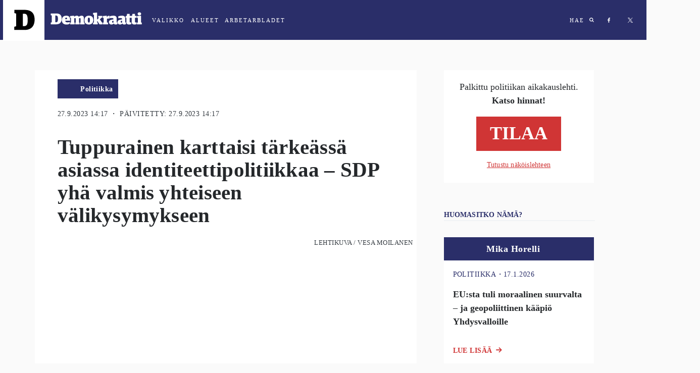

--- FILE ---
content_type: text/html; charset=utf-8
request_url: https://demokraatti.fi/tuppurainen-karttaisi-tarkeassa-asiassa-identiteettipolitiikkaa-sdp-yha-valmis-yhteiseen-valikysymykseen
body_size: 26865
content:
<!DOCTYPE html><html lang="fi"><head><meta charSet="utf-8"/><meta name="viewport" content="width=device-width"/><title>Tuppurainen karttaisi tärkeässä asiassa identiteettipolitiikkaa – SDP yhä valmis yhteiseen välikysymykseen | Demokraatti.fi </title><meta property="og:type" content="article"/><meta property="fb:app_id" content="1551043425108839"/><meta property="og:title" content="Tuppurainen karttaisi tärkeässä asiassa identiteettipolitiikkaa – SDP yhä valmis yhteiseen välikysymykseen"/><meta property="og:description" content="SDP:n eduskuntaryhmän puheenjohtaja Tytti Tuppurainen sanoo, että karttaisi oppositiossa identiteettipolitiikkaa ja etsisi mieluummin puolueitten yhteisiä keinoja vaikuttaa hallitukseen.  Hän näkee sote-välikysymyksen olevan ajankohtainen ja osuvan oikeaan, vaikkei keskusta kelpuuttanut mukaan kuin Liike nytin.  Keskusta haluaa sote-välikysymykseensä mukaan vain Harry Harkimon Liike nytin"/><meta property="og:url" content="https://demokraatti.fi/tuppurainen-karttaisi-tarkeassa-asiassa-identiteettipolitiikkaa-sdp-yha-valmis-yhteiseen-valikysymykseen/"/><meta property="og:image" content="https://wp.demokraatti.fi/wp-content/uploads/2023/09/132734670-2-350x200.jpg"/><meta property="og:image:width" content="350"/><meta property="og:image:height" content="200"/><meta name="twitter:card" content="summary"/><meta name="twitter:site" content="@demokraatti_fi"/><meta name="twitter:description" content="SDP:n eduskuntaryhmän puheenjohtaja Tytti Tuppurainen sanoo, että karttaisi oppositiossa identiteettipolitiikkaa ja etsisi mieluummin puolueitten yhteisiä keinoja vaikuttaa hallitukseen.  Hän näkee sote-välikysymyksen olevan ajankohtainen ja osuvan oikeaan, vaikkei keskusta kelpuuttanut mukaan kuin Liike nytin.  Keskusta haluaa sote-välikysymykseensä mukaan vain Harry Harkimon Liike nytin"/><meta name="twitter:image:src" content="https://wp.demokraatti.fi/wp-content/uploads/2023/09/132734670-2-350x200.jpg"/><meta name="twitter:image:width" content="350"/><meta name="twitter:image:height" content="200"/><meta property="article:published_time" content="2023-09-27 14:17:59"/><meta property="article:section" content="Politiikka"/><meta name="next-head-count" content="19"/><link data-react-helmet="true" rel="icon" href="https://wp.demokraatti.fi/wp-content/themes/demokraatti2/favicon.png"/><meta data-react-helmet="true" name="viewport" content="width=device-width, initial-scale=1"/><meta data-react-helmet="true" property="fb:app_id" content="1551043425108839"/><script data-react-helmet="true" type="text/javascript" src="//cdnjs.cloudflare.com/ajax/libs/iframe-resizer/3.5.16/iframeResizer.min.js"></script><script data-react-helmet="true" type="text/javascript" src="//s7.addthis.com/js/300/addthis_widget.js#pubid=ra-5adf23f1cfefa1a1"></script><script data-react-helmet="true" type="text/javascript">var _comscore=_comscore||[];_comscore.push({c1:"2",c2:"21176418"});(function(){var s=document.createElement("script"),el=document.getElementsByTagName("script")[0];s.async=!0;s.src=(document.location.protocol=="https:"?"https://sb":"http://b")+".scorecardresearch.com/beacon.js";el.parentNode.insertBefore(s,el)})()</script><title data-react-helmet="true">Demokraatti.fi</title><script async="" src="//www.googletagservices.com/tag/js/gpt.js"></script><script async="" src="//d2kw48hc3eag2v.cloudfront.net/s.js"></script><script async="" src="//apps-cdn.relevant-digital.com/static/tags/5accb7574668122665ba9d25.js"></script><script>
              var desktop = '6047452f1e6b0bb5e037aea3';
                var mobile = '6047451aa80ff2591637aea2';
                var cid;
                if(window.innerWidth > 812){
                    cid = desktop;
                } else {
                    cid = mobile;
                }
              function loadAds(noSlotReload) {
                window.relevantDigital = window.relevantDigital || {};
                relevantDigital.cmd = relevantDigital.cmd || [];
                relevantDigital.cmd.push(function() {
                  relevantDigital.loadPrebid({
                    configId: cid,
                    manageAdserver: true,
                    collapseEmptyDivs: true,
                    collapseBeforeAdFetch: false,
                    noGpt: true,
                    allowedDivIds: null, // set to an array to only load certain <div>s, example - ["divId1", "divId2"]
                    noSlotReload: noSlotReload, // set true to only load ad slots that have never been loaded
                    createAdUnitCode: function (params) { // remove parent ad unit path to make HBA work
                            var p = params.unit.data.parentAdUnit;
                            return p ? params.code.replace('/' + p + '/', '/') : params.code;
                    },
                    onBeforeAuctionSetup: function(params) { // Insert parent ad unit path
                            params.auction.adUnits.forEach(function(unit) {
                                    var parent = unit.data.parentAdUnit;
                                    var path = unit.gamPath;
                                    var parts = path && path.split('/');
                                    if(parent && path && path.split('/').length === 3) {
                                            unit.gamPath = '/' + parts[1] + '/' + parent + '/' + parts[2];
                                    }
                            });
                    },
                  });
                });
              };
              function lazyLoad() {
                var needLoad;
                Array.from(document.querySelectorAll('[data-lazy-ad-unit-id]')).forEach((div) => {
                  const { top, bottom } = div.getBoundingClientRect();
                  const CLOSE = 50;
                  if(top > innerHeight + CLOSE || bottom < -CLOSE) {
                    return;
                  }
                  div.setAttribute('data-ad-unit-id', div.getAttribute('data-lazy-ad-unit-id'));
                  div.removeAttribute('data-lazy-ad-unit-id');
                  needLoad = true;
                });
                if (needLoad) {
                  loadAds(true);
                }
              }
            </script><script>
                (function() {

                    var LOG_ENABLE = true;

                    function getAdWrapper(event) {
                        var e;
                        for(e = document.getElementById(event.slot.getSlotElementId()); e && !/AdStyles.*Wrapper/.exec(e.className || ''); e = e.parentNode);
                        return e;
                    }

                    function onSlotRenderEnded(event) {
                        var id = event.slot.getAdUnitPath();

                        function log(str) {
                            LOG_ENABLE && console.info("[" + id + "] - " + str);
                        }

                        var adWrapper = getAdWrapper(event);
                        if(!adWrapper) {
                            log('No ad wrapper');
                            return;
                        }
                        // will be called at the final step in the passback chain
                        function onRendered(ev) {
                            log("onRendered: isEmpty(" + ev.isEmpty + ")");
                            if(ev.isEmpty) {
                                adWrapper.style.display = 'none';
                            }
                        }

                        function waitForFinalRender(doc, ev) {
                            log("waitForFinalRender (" + ev.slot.getSlotElementId() + ")");
                            if(ev.isEmpty) {
                                return onRendered(ev);
                            }
                            var elm = doc.getElementById(ev.slot.getSlotElementId());
                            var ifr = elm.getElementsByTagName('iframe')[0];
                            var win = ifr.contentWindow;
                            if(ifr.src) {
                                return onRendered(ev); // A safe frame, that means not a passback but real ad
                            }
                            win.googletag = win.googletag || { cmd: [] };
                            win.googletag.cmd.push(function() {
                                win.googletag.pubads().addEventListener('slotRenderEnded', function(nextEv) {
                                    waitForFinalRender(win.document, nextEv);
                                });
                            });
                            ifr.contentWindow.addEventListener('load', function() {
                                log("load");
                                if(!win.googletag.pubads) { // ad didn't contain a google-tag, so this wasn't a passback but a real ad
                                onRendered(ev);
                            }
                        });
                    }
                    waitForFinalRender(document, event);
                }

                window['gtag_enable_tcf_support'] = true;
                window.googletag = window.googletag || {cmd: [] };
                googletag.cmd.push(function() {
                  window.allSlotsByPath = {};
                  googletag.pubads().getSlots().map(function(slot) {
                      window.allSlotsByPath[slot.getAdUnitPath()] = { slot };
                  });
                  googletag.pubads().addEventListener('slotRenderEnded', onSlotRenderEnded);
                })
            })();
                </script><noscript data-n-css=""></noscript><script defer="" nomodule="" src="/_next/static/chunks/polyfills-78c92fac7aa8fdd8.js"></script><script src="/_next/static/chunks/webpack-9ff1e33b723bbc6b.js" defer=""></script><script src="/_next/static/chunks/framework-a49cefb74c28681e.js" defer=""></script><script src="/_next/static/chunks/main-7f42ff1c3e32b6a4.js" defer=""></script><script src="/_next/static/chunks/pages/_app-b002846160935231.js" defer=""></script><script src="/_next/static/chunks/103-d319090e19b40155.js" defer=""></script><script src="/_next/static/chunks/321-55c27c1c81293278.js" defer=""></script><script src="/_next/static/chunks/914-86c514c532577a0f.js" defer=""></script><script src="/_next/static/chunks/61-b1d70299c257d8e0.js" defer=""></script><script src="/_next/static/chunks/95-4aa9b47ab0dae26a.js" defer=""></script><script src="/_next/static/chunks/224-42d67596944a2002.js" defer=""></script><script src="/_next/static/chunks/970-53b4e102a2ec95c2.js" defer=""></script><script src="/_next/static/chunks/229-d4228c22790e8c4b.js" defer=""></script><script src="/_next/static/chunks/868-55f049edffc37cc3.js" defer=""></script><script src="/_next/static/chunks/pages/post-d4060dcdc0d05f4a.js" defer=""></script><script src="/_next/static/YLUoLb04qL14VP8uTYS4p/_buildManifest.js" defer=""></script><script src="/_next/static/YLUoLb04qL14VP8uTYS4p/_ssgManifest.js" defer=""></script><style data-styled="" data-styled-version="5.3.11">html{font-size:16px;}/*!sc*/
@media screen and (min-width:360px){html{font-size:calc(16px + 2 * ((100vw - 320px) / 680));}}/*!sc*/
@media screen and (min-width:1280px){html{font-size:18px;}}/*!sc*/
body{background:#FAFAFA;}/*!sc*/
data-styled.g1[id="sc-global-ddmoGk1"]{content:"sc-global-ddmoGk1,"}/*!sc*/
.egIUrH{color:#343A40;font-family:'Roboto';font-size:0.70625rem;font-weight:normal;display:block;-webkit-letter-spacing:0.027rem;-moz-letter-spacing:0.027rem;-ms-letter-spacing:0.027rem;letter-spacing:0.027rem;margin-top:1.25rem;text-transform:uppercase;}/*!sc*/
@media screen and (min-width:728px){.egIUrH{display:block;font-size:0.8rem;margin-left:1.5rem;}}/*!sc*/
data-styled.g32[id="sc-jsJBEP"]{content:"egIUrH,"}/*!sc*/
.bgFVwo{overflow:hidden;position:relative;height:100%;}/*!sc*/
@media screen and (min-width:1000px){.bgFVwo{height:100%;max-height:100vh;}}/*!sc*/
data-styled.g33[id="sc-eeDRCY"]{content:"bgFVwo,"}/*!sc*/
.kiYNfN{display:block;max-width:100%;padding-top:56.25%;background-size:cover;background-position:center;position:relative;-webkit-transform-style:preserve-3d;background-image:url('https://wp.demokraatti.fi/wp-content/uploads/2023/09/132734670-2-1200x675.jpg');}/*!sc*/
data-styled.g35[id="sc-bmzYkS"]{content:"kiYNfN,"}/*!sc*/
.iiephU{background-image:url(/wp-content/uploads/2016/08/johannes1.jpg);background-position:center center;background-repeat:no-repeat;background-size:cover;}/*!sc*/
.hSSjSc{background-image:url(/wp-content/uploads/2018/02/D-logo-pikku.png);background-position:center center;background-repeat:no-repeat;background-size:cover;}/*!sc*/
.dvrdXI{background-image:url(/wp-content/uploads/2016/06/rolle1.jpg);background-position:center center;background-repeat:no-repeat;background-size:cover;}/*!sc*/
.lcxOmn{background-image:url(/wp-content/uploads/2018/02/IMG_4621.jpeg);background-position:center center;background-repeat:no-repeat;background-size:cover;}/*!sc*/
data-styled.g37[id="sc-dtBdUo"]{content:"iiephU,hSSjSc,dvrdXI,lcxOmn,"}/*!sc*/
.jGcugE{box-sizing:border-box;overflow:auto;position:fixed;left:0;top:0;width:100%;font-family:'Roboto';z-index:3;}/*!sc*/
.jGcugE.open{padding-bottom:150px;}/*!sc*/
@media (max-width:762px){.jGcugE.open{padding-bottom:20px;}}/*!sc*/
data-styled.g56[id="sc-uVWWZ"]{content:"jGcugE,"}/*!sc*/
.iUBySm{height:90px;color:white;}/*!sc*/
.iUBySm h2{margin-left:15px;margin-right:50px;}/*!sc*/
.iUBySm a{-webkit-letter-spacing:2px;-moz-letter-spacing:2px;-ms-letter-spacing:2px;letter-spacing:2px;font-size:11px;font-weight:500;margin:10px;color:white;-webkit-text-decoration:none;text-decoration:none;text-transform:uppercase;cursor:pointer;}/*!sc*/
data-styled.g58[id="sc-Nxspf"]{content:"iUBySm,"}/*!sc*/
.cjBcC{display:-webkit-box;display:-webkit-flex;display:-ms-flexbox;display:flex;-webkit-align-items:center;-webkit-box-align:center;-ms-flex-align:center;align-items:center;background:#2A2E69;height:79px;-webkit-transition:background 500ms linear;transition:background 500ms linear;}/*!sc*/
data-styled.g59[id="sc-cfxfcM"]{content:"cjBcC,"}/*!sc*/
.bCBpzg{display:-webkit-box;display:-webkit-flex;display:-ms-flexbox;display:flex;-webkit-align-items:center;-webkit-box-align:center;-ms-flex-align:center;align-items:center;}/*!sc*/
.bCBpzg h2{font-family:'Roboto';}/*!sc*/
.bCBpzg a{text-transform:uppercase;}/*!sc*/
.bCBpzg a:focus{outline:none;}/*!sc*/
.bCBpzg.some a{margin:17px;}/*!sc*/
@media (max-width:728px){.bCBpzg.some{display:none;}}/*!sc*/
.bCBpzg .abl{margin:0;padding:0;}/*!sc*/
.bCBpzg .abl span{display:none;}/*!sc*/
.bCBpzg .abl:after{content:'ARBETARBLADET';}/*!sc*/
@media (max-width:728px){.bCBpzg .abl:after{content:'ABL';}}/*!sc*/
data-styled.g60[id="sc-gFAWRd"]{content:"bCBpzg,"}/*!sc*/
@media (max-width:617px){.eezUBQ{-webkit-align-items:flex-start;-webkit-box-align:flex-start;-ms-flex-align:flex-start;align-items:flex-start;padding-top:10px;height:100%;}}/*!sc*/
data-styled.g61[id="sc-gmPhUn"]{content:"eezUBQ,"}/*!sc*/
.kPLDYe .abl{padding-left:10px;}/*!sc*/
data-styled.g62[id="sc-hRJfrW"]{content:"kPLDYe,"}/*!sc*/
.bRZKdb:after{content:'VALIKKO';}/*!sc*/
data-styled.g63[id="sc-iHbSHJ"]{content:"bRZKdb,"}/*!sc*/
.cagteQ{display:-webkit-box;display:-webkit-flex;display:-ms-flexbox;display:flex;}/*!sc*/
@media (max-width:617px){.cagteQ{-webkit-align-items:flex-start;-webkit-box-align:flex-start;-ms-flex-align:flex-start;align-items:flex-start;padding-top:20px;height:100%;}}/*!sc*/
data-styled.g65[id="sc-bypJrT"]{content:"cagteQ,"}/*!sc*/
.kmJaZw{display:block;width:82px;height:82px;margin-left:6px;padding-left:22px;padding-top:18px;background:white;cursor:pointer;-webkit-transition:-webkit-transform .2s ease;-webkit-transition:transform .2s ease;transition:transform .2s ease;-webkit-backface-visibility:hidden;backface-visibility:hidden;margin:0 0 0 6px !important;}/*!sc*/
.kmJaZw:hover{-webkit-transform:scale(1.05);-ms-transform:scale(1.05);transform:scale(1.05);}/*!sc*/
.kmJaZw svg{width:41px;height:43px;}/*!sc*/
.kmJaZw img{width:inherit;}/*!sc*/
@media (max-width:617px){.kmJaZw{margin-right:10px;}}/*!sc*/
data-styled.g67[id="sc-dSCufp"]{content:"kmJaZw,"}/*!sc*/
.irvqZO{display:block;width:203px;cursor:pointer;margin:0 !important;}/*!sc*/
.irvqZO svg{width:182px;height:43px;margin-left:12px;margin-top:-4px;}/*!sc*/
.irvqZO svg.area{width:101px;margin-left:12px;margin-top:0px;}/*!sc*/
@media (max-width:618px){.irvqZO svg.area{width:82px;position:relative;top:-22px;left:-20px;}}/*!sc*/
@media (max-width:617px){.irvqZO{position:absolute;top:45px;left:106px;}}/*!sc*/
@media (max-width:617px){.irvqZO svg{margin-left:-7px;margin-top:-14px;}}/*!sc*/
data-styled.g68[id="sc-fxwrCY"]{content:"irvqZO,"}/*!sc*/
.kcricx{display:-webkit-box;display:-webkit-flex;display:-ms-flexbox;display:flex;-webkit-box-pack:end;-webkit-justify-content:flex-end;-ms-flex-pack:end;justify-content:flex-end;-webkit-box-flex:1;-webkit-flex-grow:1;-ms-flex-positive:1;flex-grow:1;padding-right:10px;height:100%;}/*!sc*/
data-styled.g69[id="sc-hIUJlX"]{content:"kcricx,"}/*!sc*/
.bqlbyV{display:block;width:10px;height:10px;}/*!sc*/
.bqlbyV svg{fill:white;}/*!sc*/
data-styled.g71[id="sc-dZoequ"]{content:"bqlbyV,"}/*!sc*/
.hLFrlO{display:block;width:6px;height:10px;background-image:url("data:image/svg+xml;charset=UTF-8, %3csvg width='6px' height='10px' viewBox='0 0 6 10' version='1.1' xmlns='http://www.w3.org/2000/svg' xmlns:xlink='http://www.w3.org/1999/xlink'%3e%3c!-- Generator: Sketch 47.1 (45422) - http://www.bohemiancoding.com/sketch --%3e%3cdesc%3eCreated with Sketch.%3c/desc%3e%3cdefs%3e%3c/defs%3e%3cg id='Symbols' stroke='none' stroke-width='1' fill='none' fill-rule='evenodd'%3e%3cg id='md-hero' transform='translate(-587.000000, -34.000000)' fill='%23FFFFFF'%3e%3cg id='Group-5'%3e%3cg id='Group' transform='translate(587.000000, 34.031250)'%3e%3cpath d='M5.10352941,0.0741176471 L5.10352941,1.63147059 L4.18235294,1.63147059 C3.84352941,1.63147059 3.61411765,1.70205882 3.49411765,1.84235294 C3.37411765,1.98352941 3.31411765,2.19529412 3.31411765,2.47852941 L3.31411765,3.6 L5.05058824,3.6 L4.81764706,5.34794118 L3.31411765,5.34794118 L3.31411765,9.83647059 L1.50352941,9.83647059 L1.50352941,5.34794118 L0,5.34794118 L0,3.6 L1.50352941,3.6 L1.50352941,2.30823529 C1.50352941,1.57411765 1.70823529,1.00676471 2.11764706,0.604411765 C2.52705882,0.202058824 3.07411765,0 3.75882353,0 C4.33764706,0 4.78588235,0.0247058824 5.10352941,0.0741176471' id='Fill-1'%3e%3c/path%3e%3c/g%3e%3c/g%3e%3c/g%3e%3c/g%3e%3c/svg%3e");}/*!sc*/
data-styled.g72[id="sc-eZkCL"]{content:"hLFrlO,"}/*!sc*/
.iasoLW{display:block;width:9px;height:9px;margin-left:0 !important;background-image:url("data:image/svg+xml;charset=UTF-8,%3csvg width='9px' height='9px' viewBox='0 0 9 9' version='1.1' xmlns='http://www.w3.org/2000/svg' xmlns:xlink='http://www.w3.org/1999/xlink'%3e%3c!-- Generator: Sketch 47.1 (45422) - http://www.bohemiancoding.com/sketch --%3e%3cdesc%3eCreated with Sketch.%3c/desc%3e%3cdefs%3e%3c/defs%3e%3cg id='Symbols' stroke='none' stroke-width='1' fill='none' fill-rule='evenodd'%3e%3cg id='md-hero' transform='translate(-684.000000, -35.000000)' fill='white'%3e%3cg id='Group-5'%3e%3cg id='Group' transform='translate(587.000000, 34.031250)'%3e%3cpath d='M103.05205,4.69989916 C103.05205,4.05362465 102.819893,3.50146779 102.355579,3.04342857 C101.891266,2.58538936 101.339109,2.35323249 100.699109,2.34695798 C100.059109,2.34068347 99.5038146,2.57284034 99.0332264,3.04342857 C98.5626381,3.51401681 98.3336185,4.06617367 98.3461676,4.69989916 C98.3587166,5.33362465 98.5877362,5.88891877 99.0332264,6.36578151 C99.4787166,6.84185994 100.034011,7.07087955 100.699109,7.05284034 C101.364207,7.03401681 101.916364,6.8049972 102.355579,6.36578151 C102.794795,5.92578151 103.026952,5.37127171 103.05205,4.69989916 M105.743815,9.07636975 C105.743815,9.25833053 105.674795,9.41519328 105.536756,9.54695798 C105.398717,9.67872269 105.238717,9.74460504 105.056756,9.74460504 C104.874795,9.74460504 104.72107,9.67872269 104.595579,9.54695798 L102.797932,7.74931092 C102.170481,8.18146779 101.470873,8.39872269 100.699109,8.39872269 C100.197148,8.39872269 99.717148,8.30146779 99.2591087,8.10695798 C98.8010695,7.91244818 98.4089127,7.64891877 98.0826381,7.31636975 C97.7563636,6.98382073 97.4928342,6.59166387 97.2920499,6.13989916 C97.0912656,5.68813445 96.9940107,5.20735014 97.0002852,4.69989916 C97.0065597,4.19166387 97.1038146,3.71480112 97.2920499,3.26931092 C97.4802852,2.82303641 97.7438146,2.42852661 98.0826381,2.08342857 C98.4214617,1.73833053 98.8136185,1.47480112 99.2591087,1.29284034 C99.7045989,1.11087955 100.184599,1.01362465 100.699109,1.00107563 C101.213619,0.988526611 101.690481,1.08578151 102.129697,1.29284034 C102.568913,1.49989916 102.964207,1.76342857 103.315579,2.08342857 C103.666952,2.40342857 103.930481,2.79872269 104.106168,3.26931092 C104.281854,3.73911485 104.379109,4.2167619 104.397932,4.69989916 C104.397932,5.47087955 104.181462,6.17127171 103.74852,6.79872269 L105.546168,8.59636975 C105.677932,8.72813445 105.743815,8.88813445 105.743815,9.07636975' id='Fill-1'%3e%3c/path%3e%3c/g%3e%3c/g%3e%3c/g%3e%3c/g%3e%3c/svg%3e");}/*!sc*/
data-styled.g73[id="sc-ggpjZQ"]{content:"iasoLW,"}/*!sc*/
.gFNXTv{display:-webkit-box;display:-webkit-flex;display:-ms-flexbox;display:flex;-webkit-flex-direction:row;-ms-flex-direction:row;flex-direction:row;margin-bottom:1rem;}/*!sc*/
data-styled.g118[id="sc-ecPEgm"]{content:"gFNXTv,"}/*!sc*/
.fdcrKo{color:#2A2E69;font-family:Roboto;font-size:0.70625rem;font-style:normal;font-weight:normal;-webkit-letter-spacing:0.03125rem;-moz-letter-spacing:0.03125rem;-ms-letter-spacing:0.03125rem;letter-spacing:0.03125rem;line-height:1rem;text-transform:uppercase;}/*!sc*/
@media only screen and (min-width:728px){.fdcrKo{font-weight:500;font-size:0.8rem;-webkit-letter-spacing:0.0277rem;-moz-letter-spacing:0.0277rem;-ms-letter-spacing:0.0277rem;letter-spacing:0.0277rem;}}/*!sc*/
data-styled.g119[id="sc-gdyeKB"]{content:"fdcrKo,"}/*!sc*/
.fhMDas{-webkit-align-items:baseline;-webkit-box-align:baseline;-ms-flex-align:baseline;align-items:baseline;display:-webkit-box;display:-webkit-flex;display:-ms-flexbox;display:flex;-webkit-flex-direction:row;-ms-flex-direction:row;flex-direction:row;padding-bottom:1.388rem;}/*!sc*/
data-styled.g120[id="sc-kzqdkY"]{content:"fhMDas,"}/*!sc*/
.ioRTID{color:#D03535;font-family:Roboto;font-size:0.8rem;font-style:normal;font-weight:900;-webkit-letter-spacing:0.0277rem;-moz-letter-spacing:0.0277rem;-ms-letter-spacing:0.0277rem;letter-spacing:0.0277rem;line-height:1rem;margin-right:0.4rem;text-transform:uppercase;}/*!sc*/
@media screen and (min-width:728px){.ioRTID{display:block;}}/*!sc*/
data-styled.g121[id="sc-bDpDS"]{content:"ioRTID,"}/*!sc*/
.fLRCUw{display:inline-block;position:relative;left:210px;top:-38px;}/*!sc*/
data-styled.g135[id="sc-dExYaf"]{content:"fLRCUw,"}/*!sc*/
.jHXWug{margin-right:4px;border-radius:3px;font-family:Roboto;font-weight:900;font-size:8px;-webkit-letter-spacing:0;-moz-letter-spacing:0;-ms-letter-spacing:0;letter-spacing:0;text-transform:uppercase;font-size:8px;padding:5px 10px;-webkit-letter-spacing:0.8px;-moz-letter-spacing:0.8px;-ms-letter-spacing:0.8px;letter-spacing:0.8px;border-color:transparent;background:white;border-color:#d03535;color:#d03535;}/*!sc*/
.jHXWug:disabled{background:#d03535;color:#ffffff;}/*!sc*/
data-styled.g136[id="sc-iapWAC"]{content:"jHXWug,"}/*!sc*/
.bfGcFD{background:#2A2E69;display:-webkit-inline-box;display:-webkit-inline-flex;display:-ms-inline-flexbox;display:inline-flex;-webkit-box-pack:end;-webkit-justify-content:flex-end;-ms-flex-pack:end;justify-content:flex-end;padding-left:2rem;margin-top:0.5rem;}/*!sc*/
@media screen and (min-width:728px){.bfGcFD{margin-left:1.5rem;margin-top:1rem;}}/*!sc*/
data-styled.g142[id="sc-ERObt"]{content:"bfGcFD,"}/*!sc*/
.dqusTN{-webkit-align-items:center;-webkit-box-align:center;-ms-flex-align:center;align-items:center;background:#2A2E69;min-height:36px;min-width:84px;padding:0 0.5rem;}/*!sc*/
data-styled.g143[id="sc-dNsVcS"]{content:"dqusTN,"}/*!sc*/
.eMMNgE{color:#ffffff;font-family:Roboto;font-style:normal;font-weight:bold;font-size:0.7rem;line-height:1.14rem;-webkit-letter-spacing:0.027rem;-moz-letter-spacing:0.027rem;-ms-letter-spacing:0.027rem;letter-spacing:0.027rem;margin:0.55rem 0;text-align:center;}/*!sc*/
@media screen and (min-width:728px){.eMMNgE{font-size:0.8rem;line-height:1rem;}}/*!sc*/
data-styled.g144[id="sc-fulCBj"]{content:"eMMNgE,"}/*!sc*/
.jekvqF{margin:-1rem -1rem 1rem;}/*!sc*/
data-styled.g158[id="sc-eNSrOW"]{content:"jekvqF,"}/*!sc*/
.eurFoI{-webkit-align-items:flex-end;-webkit-box-align:flex-end;-ms-flex-align:flex-end;align-items:flex-end;background:#2A2E69;display:-webkit-box;display:-webkit-flex;display:-ms-flexbox;display:flex;padding:0.7777rem 0.611rem;position:relative;}/*!sc*/
.eurFoI:not(:first-of-type){margin-top:24px;}/*!sc*/
data-styled.g159[id="sc-fsvrbR"]{content:"eurFoI,"}/*!sc*/
.DGFhw{margin-bottom:0;}/*!sc*/
@media screen and (min-width:728px){.DGFhw{margin-bottom:1.888rem;}}/*!sc*/
data-styled.g162[id="sc-bkEOxz"]{content:"DGFhw,"}/*!sc*/
.kqbEAR{color:#25282B;font-family:Merriweather;font-weight:bold;font-size:1.125rem;line-height:1.6875rem;padding-bottom:1rem;}/*!sc*/
@media screen and (min-width:728px){.kqbEAR{font-size:1rem;line-height:1.5rem;padding-bottom:0;}}/*!sc*/
data-styled.g163[id="sc-dhFUGM"]{content:"kqbEAR,"}/*!sc*/
.geLLbs{background:#ffffff;cursor:pointer;margin-bottom:1.5rem;padding:0 1rem;position:relative;}/*!sc*/
data-styled.g164[id="sc-fbKhjd"]{content:"geLLbs,"}/*!sc*/
.fOLVxf .img{border-radius:100%;height:56px;position:absolute;top:-1rem;width:56px;}/*!sc*/
data-styled.g166[id="sc-bJBgwP"]{content:"fOLVxf,"}/*!sc*/
.bCTlnr{-webkit-box-pack:start;-webkit-justify-content:flex-start;-ms-flex-pack:start;justify-content:flex-start;display:-webkit-box;display:-webkit-flex;display:-ms-flexbox;display:flex;margin-left:4.111rem;width:100%;}/*!sc*/
data-styled.g168[id="sc-fAGzit"]{content:"bCTlnr,"}/*!sc*/
.ckLjCB{color:#ffffff;font-family:Roboto;font-size:1rem;font-style:normal;font-weight:bold;-webkit-letter-spacing:0.0277rem;-moz-letter-spacing:0.0277rem;-ms-letter-spacing:0.0277rem;letter-spacing:0.0277rem;line-height:1rem;margin:0;}/*!sc*/
data-styled.g169[id="sc-bkSUFG"]{content:"ckLjCB,"}/*!sc*/
.kXLBUM{-webkit-align-items:center;-webkit-box-align:center;-ms-flex-align:center;align-items:center;background:#ffffff;border:1px solid #E5E5E5;display:-webkit-box;display:-webkit-flex;display:-ms-flexbox;display:flex;-webkit-flex-direction:row;-ms-flex-direction:row;flex-direction:row;-webkit-box-pack:center;-webkit-justify-content:center;-ms-flex-pack:center;justify-content:center;margin-bottom:2rem;margin-left:1rem;margin-right:1rem;}/*!sc*/
@media screen and (min-width:728px){.kXLBUM{border:none;display:none;-webkit-flex-direction:column;-ms-flex-direction:column;flex-direction:column;margin-bottom:3rem;margin-left:0;margin-right:0;}}/*!sc*/
.bLafxs{-webkit-align-items:center;-webkit-box-align:center;-ms-flex-align:center;align-items:center;background:#ffffff;border:1px solid #E5E5E5;display:none;-webkit-flex-direction:row;-ms-flex-direction:row;flex-direction:row;-webkit-box-pack:center;-webkit-justify-content:center;-ms-flex-pack:center;justify-content:center;margin-bottom:2rem;margin-left:1rem;margin-right:1rem;}/*!sc*/
@media screen and (min-width:728px){.bLafxs{border:none;display:-webkit-box;display:-webkit-flex;display:-ms-flexbox;display:flex;-webkit-flex-direction:column;-ms-flex-direction:column;flex-direction:column;margin-bottom:3rem;margin-left:0;margin-right:0;}}/*!sc*/
data-styled.g175[id="sc-epALIP"]{content:"kXLBUM,bLafxs,"}/*!sc*/
.kAkKOY{-webkit-align-items:center;-webkit-box-align:center;-ms-flex-align:center;align-items:center;color:#2A2E69;display:-webkit-box;display:-webkit-flex;display:-ms-flexbox;display:flex;-webkit-flex-direction:column;-ms-flex-direction:column;flex-direction:column;-webkit-box-pack:center;-webkit-justify-content:center;-ms-flex-pack:center;justify-content:center;padding:1.375rem 0;width:50%;}/*!sc*/
@media screen and (min-width:728px){.kAkKOY{padding:0;width:100%;}}/*!sc*/
data-styled.g176[id="sc-iLsKjm"]{content:"kAkKOY,"}/*!sc*/
.ddUONQ{margin:0;width:50%;}/*!sc*/
.ddUONQ img{width:100%;}/*!sc*/
@media screen and (min-width:728px){.ddUONQ{width:100%;}}/*!sc*/
data-styled.g177[id="sc-lbJcrp"]{content:"ddUONQ,"}/*!sc*/
.cDCzfN{font-family:Merriweather;color:#25282B;font-size:1.125rem;line-height:1.5rem;padding:0 1.22rem;text-align:center;}/*!sc*/
@media screen and (min-width:728px){.cDCzfN{font-size:1rem;}}/*!sc*/
data-styled.g178[id="sc-eifrsQ"]{content:"cDCzfN,"}/*!sc*/
.hjGKPV{font-weight:bold;margin-bottom:1rem;}/*!sc*/
data-styled.g179[id="sc-fKWMtX"]{content:"hjGKPV,"}/*!sc*/
.bqBZXN{display:-webkit-box;display:-webkit-flex;display:-ms-flexbox;display:flex;-webkit-flex-direction:column;-ms-flex-direction:column;flex-direction:column;-webkit-box-pack:center;-webkit-justify-content:center;-ms-flex-pack:center;justify-content:center;padding:0 2.5rem;}/*!sc*/
data-styled.g180[id="sc-kgOKUu"]{content:"bqBZXN,"}/*!sc*/
.fA-dXpw{-webkit-align-items:center;-webkit-box-align:center;-ms-flex-align:center;align-items:center;background:#D03535;color:#ffffff;display:-webkit-box;display:-webkit-flex;display:-ms-flexbox;display:flex;font-family:Roboto;font-size:2rem;font-weight:bold;-webkit-box-pack:center;-webkit-justify-content:center;-ms-flex-pack:center;justify-content:center;margin-bottom:1rem;padding:0.75rem 1.5rem;-webkit-text-decoration:none;text-decoration:none;text-transform:uppercase;}/*!sc*/
.fA-dXpw:hover{background:#2A2E69;color:#ffffff;-webkit-transition:background-color 400ms linear;transition:background-color 400ms linear;}/*!sc*/
data-styled.g182[id="sc-cMa-dbN"]{content:"fA-dXpw,"}/*!sc*/
.BTNAn{color:#D03535;font-size:0.89rem;-webkit-letter-spacing:0.0111rem;-moz-letter-spacing:0.0111rem;-ms-letter-spacing:0.0111rem;letter-spacing:0.0111rem;line-height:1rem;text-align:center;-webkit-text-decoration:underline;text-decoration:underline;width:100%;}/*!sc*/
.BTNAn:hover{color:#2A2E69;-webkit-transition:color 400ms linear;transition:color 400ms linear;}/*!sc*/
@media screen and (min-width:728px){.BTNAn{font-size:0.8rem;margin-bottom:1.5rem;}}/*!sc*/
data-styled.g183[id="sc-fUBkdm"]{content:"BTNAn,"}/*!sc*/
.gCPcmi{display:-webkit-box;display:-webkit-flex;display:-ms-flexbox;display:flex;}/*!sc*/
data-styled.g184[id="sc-hBtRBD"]{content:"gCPcmi,"}/*!sc*/
@media screen and (max-width:728px){.YRdRd{display:none;}}/*!sc*/
data-styled.g185[id="sc-hYmls"]{content:"YRdRd,"}/*!sc*/
@media screen and (min-width:728px){.kpJjHP{display:none;}}/*!sc*/
data-styled.g186[id="sc-bOQTJJ"]{content:"kpJjHP,"}/*!sc*/
.SdSgV{max-width:1390px;margin-top:4.9375rem;padding-top:1.5rem;}/*!sc*/
@media screen and (min-width:728px){.SdSgV{margin:4.38rem auto 0;padding-top:3.34rem;}}/*!sc*/
@-webkit-keyframes pulse{from{-webkit-transform:scale3d(1,1,1);-ms-transform:scale3d(1,1,1);transform:scale3d(1,1,1);}50%{-webkit-transform:scale3d(1.08,1.08,1.08);-ms-transform:scale3d(1.08,1.08,1.08);transform:scale3d(1.08,1.08,1.08);}to{-webkit-transform:scale3d(1,1,1);-ms-transform:scale3d(1,1,1);transform:scale3d(1,1,1);}}/*!sc*/
@keyframes pulse{from{-webkit-transform:scale3d(1,1,1);-ms-transform:scale3d(1,1,1);transform:scale3d(1,1,1);}50%{-webkit-transform:scale3d(1.08,1.08,1.08);-ms-transform:scale3d(1.08,1.08,1.08);transform:scale3d(1.08,1.08,1.08);}to{-webkit-transform:scale3d(1,1,1);-ms-transform:scale3d(1,1,1);transform:scale3d(1,1,1);}}/*!sc*/
.SdSgV .pulse{-webkit-animation-name:pulse;animation-name:pulse;}/*!sc*/
data-styled.g187[id="sc-eXsaLi"]{content:"SdSgV,"}/*!sc*/
.ktnis{display:-webkit-box;display:-webkit-flex;display:-ms-flexbox;display:flex;-webkit-flex-direction:column;-ms-flex-direction:column;flex-direction:column;margin-bottom:3rem;}/*!sc*/
@media screen and (min-width:728px){.ktnis{-webkit-flex-direction:row;-ms-flex-direction:row;flex-direction:row;-webkit-box-pack:center;-webkit-justify-content:center;-ms-flex-pack:center;justify-content:center;margin-bottom:0;}}/*!sc*/
@media screen and (-ms-high-contrast:active), screen and (-ms-high-contrast:none){.ktnis{width:100%;}}/*!sc*/
data-styled.g189[id="sc-hoLEA"]{content:"ktnis,"}/*!sc*/
.eWiktk{display:block;margin-bottom:2.6875rem;max-width:756px;position:relative;width:100%;}/*!sc*/
data-styled.g190[id="sc-bOhtcR"]{content:"eWiktk,"}/*!sc*/
.iXRXtH{background:#ffffff;padding:0 1rem;}/*!sc*/
data-styled.g191[id="sc-fFlnrN"]{content:"iXRXtH,"}/*!sc*/
.bXnPla{padding:0 1rem;}/*!sc*/
data-styled.g192[id="sc-kbdlSk"]{content:"bXnPla,"}/*!sc*/
.dByNxG{display:-webkit-box;display:-webkit-flex;display:-ms-flexbox;display:flex;-webkit-box-pack:end;-webkit-justify-content:flex-end;-ms-flex-pack:end;justify-content:flex-end;margin-bottom:1rem;width:100%;}/*!sc*/
@media screen and (min-width:728px){.dByNxG{margin-bottom:2rem;}}/*!sc*/
data-styled.g193[id="sc-camqpD"]{content:"dByNxG,"}/*!sc*/
.iPDIDU{background:#FAFAFA;display:block;padding:0 1rem;position:relative;width:100%;}/*!sc*/
@media screen and (min-width:728px){.iPDIDU{background:transparent;margin-left:2rem;max-width:297px;padding:0;width:100%;}}/*!sc*/
@media screen and (min-width:1280px){.iPDIDU{margin-left:3rem;}}/*!sc*/
data-styled.g195[id="sc-eIcdZJ"]{content:"iPDIDU,"}/*!sc*/
.dTTJYX{margin:0 -1rem;}/*!sc*/
data-styled.g196[id="sc-jdUcAg"]{content:"dTTJYX,"}/*!sc*/
.WMjRE{width:100%;}/*!sc*/
data-styled.g197[id="sc-bddgXz"]{content:"WMjRE,"}/*!sc*/
.glJGDf{display:block;-webkit-flex:1;-ms-flex:1;flex:1;font-family:'Roboto';height:100%;}/*!sc*/
data-styled.g198[id="sc-fyVfxW"]{content:"glJGDf,"}/*!sc*/
.frFwFh img{width:100%;}/*!sc*/
data-styled.g199[id="sc-eHsDsR"]{content:"frFwFh,"}/*!sc*/
.hVqcfK{width:100%;}/*!sc*/
.hVqcfK p > a{color:#2A2E69;}/*!sc*/
data-styled.g201[id="sc-fmzyuX"]{content:"hVqcfK,"}/*!sc*/
.ckzjxZ{min-height:79px;font-family:Merriweather;font-weight:900;color:#25282B;font-size:1.425rem;-webkit-letter-spacing:0.0125rem;-moz-letter-spacing:0.0125rem;-ms-letter-spacing:0.0125rem;letter-spacing:0.0125rem;line-height:2rem;margin:0.8125rem 2.5rem 0.75rem 0;}/*!sc*/
@media screen and (min-width:728px){.ckzjxZ{font-size:2.283rem;line-height:2.5rem;margin-bottom:1rem;margin-left:1.5277rem;margin-right:2.5277rem;margin-top:2rem;}}/*!sc*/
data-styled.g204[id="sc-BQMaI"]{content:"ckzjxZ,"}/*!sc*/
.frjRNF{-webkit-align-items:baseline;-webkit-box-align:baseline;-ms-flex-align:baseline;align-items:baseline;display:-webkit-box;display:-webkit-flex;display:-ms-flexbox;display:flex;-webkit-flex-direction:row;-ms-flex-direction:row;flex-direction:row;-webkit-box-pack:justify;-webkit-justify-content:space-between;-ms-flex-pack:justify;justify-content:space-between;margin-bottom:1rem;position:relative;}/*!sc*/
.frjRNF:after{border:1px solid #F1F3F5;bottom:-0.25rem;content:'';display:block;left:0;position:absolute;width:100%;}/*!sc*/
.jRrNAb{-webkit-align-items:baseline;-webkit-box-align:baseline;-ms-flex-align:baseline;align-items:baseline;display:-webkit-box;display:-webkit-flex;display:-ms-flexbox;display:flex;-webkit-flex-direction:row;-ms-flex-direction:row;flex-direction:row;-webkit-box-pack:justify;-webkit-justify-content:space-between;-ms-flex-pack:justify;justify-content:space-between;margin-bottom:3rem;position:relative;}/*!sc*/
.jRrNAb:after{border:1px solid #F1F3F5;bottom:-0.25rem;content:'';display:block;left:0;position:absolute;width:100%;}/*!sc*/
.cUOoXK{-webkit-align-items:baseline;-webkit-box-align:baseline;-ms-flex-align:baseline;align-items:baseline;display:-webkit-box;display:-webkit-flex;display:-ms-flexbox;display:flex;-webkit-flex-direction:row;-ms-flex-direction:row;flex-direction:row;-webkit-box-pack:justify;-webkit-justify-content:space-between;-ms-flex-pack:justify;justify-content:space-between;margin-bottom:1rem;position:relative;}/*!sc*/
.cUOoXK:after{border:1px solid #F1F3F5;bottom:-0.25rem;content:'';display:none;left:0;position:absolute;width:100%;}/*!sc*/
data-styled.g205[id="sc-epqpcT"]{content:"frjRNF,jRrNAb,cUOoXK,"}/*!sc*/
.gnbMHG{color:#2A2E69;font-family:Roboto;font-style:normal;font-weight:bold;font-size:0.8rem;line-height:1rem;-webkit-letter-spacing:0.01111rem;-moz-letter-spacing:0.01111rem;-ms-letter-spacing:0.01111rem;letter-spacing:0.01111rem;margin:0;text-transform:uppercase;}/*!sc*/
data-styled.g206[id="sc-bvgPty"]{content:"gnbMHG,"}/*!sc*/
.iBhIyN{font-family:Roboto;font-size:0.706rem;color:#25282B;-webkit-letter-spacing:0.03125rem;-moz-letter-spacing:0.03125rem;-ms-letter-spacing:0.03125rem;letter-spacing:0.03125rem;line-height:1rem;margin:0.75rem 1rem 0.625rem 1rem;}/*!sc*/
@media screen and (min-width:728px){.iBhIyN{font-size:0.8rem;-webkit-letter-spacing:0.0111rem;-moz-letter-spacing:0.0111rem;-ms-letter-spacing:0.0111rem;letter-spacing:0.0111rem;}}/*!sc*/
data-styled.g208[id="sc-kUdmhA"]{content:"iBhIyN,"}/*!sc*/
.hnfuro{background:#ffffff;display:-webkit-box;display:-webkit-flex;display:-ms-flexbox;display:flex;-webkit-flex-direction:column;-ms-flex-direction:column;flex-direction:column;margin-bottom:2rem;padding:1.125rem 1rem 4rem;}/*!sc*/
@media screen and (min-width:728px){.hnfuro{padding:2rem 1rem;}}/*!sc*/
.hnfuro iframe{min-width:100% !important;}/*!sc*/
data-styled.g209[id="sc-hgRRfv"]{content:"hnfuro,"}/*!sc*/
.gCMcbp{color:#2A2E69;font-family:Merriweather;font-style:normal;font-weight:normal;font-size:1.125rem;line-height:2rem;margin:0 0 0.55rem;text-align:center;}/*!sc*/
@media screen and (min-width:728px){.gCMcbp{font-size:1rem;}}/*!sc*/
data-styled.g210[id="sc-emIrwa"]{content:"gCMcbp,"}/*!sc*/
.jRpzaL{color:#2A2E69;font-family:Roboto;font-style:normal;font-weight:normal;font-size:0.9rem;line-height:1.125rem;margin:0 0 0.55rem;text-align:center;-webkit-letter-spacing:0.0111rem;-moz-letter-spacing:0.0111rem;-ms-letter-spacing:0.0111rem;letter-spacing:0.0111rem;}/*!sc*/
@media screen and (min-width:728px){.jRpzaL{font-size:0.8rem;line-height:1rem;}}/*!sc*/
data-styled.g211[id="sc-gRtvSG"]{content:"jRpzaL,"}/*!sc*/
.EFwqK{text-align:center;}/*!sc*/
.EFwqK svg{cursor:pointer;-webkit-transform:none;-ms-transform:none;transform:none;-webkit-transition:.2s -webkit-transform;-webkit-transition:.2s transform;transition:.2s transform;}/*!sc*/
data-styled.g212[id="sc-dUYLmH"]{content:"EFwqK,"}/*!sc*/
.dhjSGp{position:relative;}/*!sc*/
data-styled.g213[id="sc-faUjhM"]{content:"dhjSGp,"}/*!sc*/
.efaJYV{font-family:Roboto;font-size:0.7111rem;color:#343A40;-webkit-letter-spacing:0.0277rem;-moz-letter-spacing:0.0277rem;-ms-letter-spacing:0.0277rem;letter-spacing:0.0277rem;padding:0.388rem;text-align:right;}/*!sc*/
data-styled.g214[id="sc-cezyBN"]{content:"efaJYV,"}/*!sc*/
.iSTCoB{margin:1.5rem 0 0;}/*!sc*/
data-styled.g225[id="sc-gJCZQp"]{content:"iSTCoB,"}/*!sc*/
.jpzpii a{color:#343A40;}/*!sc*/
data-styled.g226[id="sc-dChVcU"]{content:"jpzpii,"}/*!sc*/
.bPqef{display:-webkit-box;display:-webkit-flex;display:-ms-flexbox;display:flex;-webkit-box-pack:justify;-webkit-justify-content:space-between;-ms-flex-pack:justify;justify-content:space-between;-webkit-flex-direction:column;-ms-flex-direction:column;flex-direction:column;-webkit-flex-wrap:wrap;-ms-flex-wrap:wrap;flex-wrap:wrap;width:100%;}/*!sc*/
@media screen and (min-width:1280px){.bPqef{-webkit-flex-direction:row;-ms-flex-direction:row;flex-direction:row;}}/*!sc*/
data-styled.g227[id="sc-rPWID"]{content:"bPqef,"}/*!sc*/
.bfMJKz{-webkit-align-items:flex-end;-webkit-box-align:flex-end;-ms-flex-align:flex-end;align-items:flex-end;display:-webkit-box;display:-webkit-flex;display:-ms-flexbox;display:flex;-webkit-flex-direction:row;-ms-flex-direction:row;flex-direction:row;margin-top:8px;height:3.33rem;width:100%;}/*!sc*/
@media screen and (min-width:1280px){.bfMJKz{margin-top:0;width:50%;}.bfMJKz:nth-of-type(n):not(:nth-of-type(1)):not(:nth-of-type(2)){margin-top:8px;}}/*!sc*/
data-styled.g228[id="sc-izQBue"]{content:"bfMJKz,"}/*!sc*/
.iSzLmD{margin-right:8px;position:relative;min-width:56px;}/*!sc*/
.iSzLmD .img{width:56px;height:56px;position:absolute;bottom:0;border-radius:100%;border:1px solid #979797;}/*!sc*/
@media screen and (min-width:1280px){.iSzLmD{margin-right:16px;}}/*!sc*/
data-styled.g229[id="sc-jBeBSR"]{content:"iSzLmD,"}/*!sc*/
.gRrsZm{color:#212529;font-size:1.12rem;font-weight:bold;line-height:1.5rem;margin:0;}/*!sc*/
data-styled.g231[id="sc-jlGgGc"]{content:"gRrsZm,"}/*!sc*/
.esmRcs{color:#212529;font-family:Roboto;font-size:0.8rem;line-height:1rem;-webkit-letter-spacing:0.2px;-moz-letter-spacing:0.2px;-ms-letter-spacing:0.2px;letter-spacing:0.2px;margin:0;}/*!sc*/
data-styled.g232[id="sc-gplwa-d"]{content:"esmRcs,"}/*!sc*/
.jFxdzV{color:#25282B;font-family:Merriweather;font-size:1.125rem;font-weight:bold;line-height:1.5rem;margin:0.75rem 0 0;}/*!sc*/
@media screen and (min-width:728px){.jFxdzV{font-size:1.265rem;margin:2rem 0 0;}}/*!sc*/
.jFxdzV.post__excerpt p,.jFxdzV p.ingress{margin:0;}/*!sc*/
data-styled.g245[id="sc-fatcLD"]{content:"jFxdzV,"}/*!sc*/
.kGHeZS{color:#25282B;font-family:Merriweather;font-size:1rem;font-weight:400;line-height:1.5rem;padding:0 0.125rem;}/*!sc*/
@media screen and (min-width:728px){.kGHeZS{padding:0 2.277rem 0 1.611rem;}}/*!sc*/
.kGHeZS p{margin:1rem 0;}/*!sc*/
.kGHeZS p iframe{max-width:100%;}/*!sc*/
.kGHeZS img{height:auto;margin-top:20px;max-width:100%;}/*!sc*/
.kGHeZS .wp-caption{max-width:100%;}/*!sc*/
.kGHeZS img.alignnone{width:100%;}/*!sc*/
.kGHeZS .ad{padding-top:2px;padding-bottom:6px;margin:0px auto;padding-bottom:14px;}/*!sc*/
.kGHeZS p.wp-caption-text{font-family:Merriweather;font-style:italic;font-size:14px;color:#515151;-webkit-letter-spacing:0;-moz-letter-spacing:0;-ms-letter-spacing:0;letter-spacing:0;line-height:20px;margin-bottom:20px;margin-top:8px;min-height:20px;}/*!sc*/
.kGHeZS iframe:not(.ad iframe),.kGHeZS twitterwidget{margin:30px 0 !important;}/*!sc*/
.kGHeZS .twitter-tweet-rendered{width:100% !important;}/*!sc*/
@media screen and (max-width:989px){.kGHeZS img{width:100%;}}/*!sc*/
.kGHeZS .well{background-color:#2A2E69;color:white !important;float:left;margin-bottom:20px;margin-right:20px;margin-top:5px;min-height:21px;padding:19px;width:auto;}/*!sc*/
@media screen and (min-width:728px){.kGHeZS .well{width:277px;}}/*!sc*/
.kGHeZS .well h1{font-size:18px;color:#ffffff;font-weight:100;-webkit-letter-spacing:1.5px;-moz-letter-spacing:1.5px;-ms-letter-spacing:1.5px;letter-spacing:1.5px;position:relative;margin-bottom:26px;}/*!sc*/
.kGHeZS .well h1:after{content:'';width:100px;height:3px;margin-bottom:10px;position:absolute;left:0;bottom:-20px;background-color:white;}/*!sc*/
.kGHeZS .well a{color:white;}/*!sc*/
.kGHeZS .dashicons{display:none;}/*!sc*/
.kGHeZS .aligncenter,.kGHeZS div.aligncenter{display:block;margin:5px auto 5px auto;}/*!sc*/
.kGHeZS .alignright{float:right;margin:5px 0 20px 20px;}/*!sc*/
.kGHeZS .alignleft{float:left;margin:5px 20px 20px 0;}/*!sc*/
.kGHeZS a img.alignright{float:right;margin:5px 0 20px 20px;}/*!sc*/
.kGHeZS a img.alignleft{float:left;margin:5px 20px 20px 0;}/*!sc*/
.kGHeZS a img.aligncenter{display:block;margin-left:auto;margin-right:auto;}/*!sc*/
.kGHeZS .wp-caption.alignleft{margin:5px 20px 20px 0;}/*!sc*/
.kGHeZS .wp-caption.alignright{margin:5px 0 20px 20px;}/*!sc*/
@media screen and (max-width:425px){.kGHeZS .wp-caption.alignleft,.kGHeZS .wp-caption.alignright{margin:5px auto 5px auto;}}/*!sc*/
data-styled.g248[id="sc-pKqro"]{content:"kGHeZS,"}/*!sc*/
.jjOEHQ{-webkit-align-items:center;-webkit-box-align:center;-ms-flex-align:center;align-items:center;color:white;display:-webkit-box;display:-webkit-flex;display:-ms-flexbox;display:flex;-webkit-flex-direction:column;-ms-flex-direction:column;flex-direction:column;height:205px;-webkit-box-pack:center;-webkit-justify-content:center;-ms-flex-pack:center;justify-content:center;width:100%;}/*!sc*/
data-styled.g298[id="sc-cDvQBt"]{content:"jjOEHQ,"}/*!sc*/
.hIWIsu{color:#2A2E69;font-family:Merriweather;font-size:1.125rem;margin-bottom:1rem;margin-top:0;text-align:center;}/*!sc*/
@media screen and (min-width:728px){.hIWIsu{margin-bottom:1.33rem;}}/*!sc*/
data-styled.g299[id="sc-hpGnlu"]{content:"hIWIsu,"}/*!sc*/
.kRkvxG{display:-webkit-box;display:-webkit-flex;display:-ms-flexbox;display:flex;-webkit-flex-direction:column;-ms-flex-direction:column;flex-direction:column;height:56px;}/*!sc*/
@media screen and (min-width:360px){.kRkvxG{-webkit-flex-direction:row;-ms-flex-direction:row;flex-direction:row;}}/*!sc*/
.kRkvxG a:hover{cursor:pointer;}/*!sc*/
data-styled.g300[id="sc-etlCFv"]{content:"kRkvxG,"}/*!sc*/
.RxkTK{-webkit-flex:1;-ms-flex:1;flex:1;-webkit-align-items:center;-webkit-box-align:center;-ms-flex-align:center;align-items:center;background-color:#555BAD;color:white;cursor:pointer;display:-webkit-box;display:-webkit-flex;display:-ms-flexbox;display:flex;font-family:Roboto;font-size:0.9rem;font-weight:bold;line-height:1.125rem;-webkit-letter-spacing:0.03125rem;-moz-letter-spacing:0.03125rem;-ms-letter-spacing:0.03125rem;letter-spacing:0.03125rem;-webkit-text-decoration:none;text-decoration:none;text-transform:uppercase;-webkit-box-pack:justify;-webkit-justify-content:space-between;-ms-flex-pack:justify;justify-content:space-between;}/*!sc*/
.RxkTK:last-of-type{margin-top:1rem;}/*!sc*/
@media screen and (min-width:360px){.RxkTK:last-of-type{margin-left:1rem;margin-top:0;}}/*!sc*/
@media screen and (min-width:728px){.RxkTK{font-size:0.8rem;line-height:1rem;-webkit-letter-spacing:0.027rem;-moz-letter-spacing:0.027rem;-ms-letter-spacing:0.027rem;letter-spacing:0.027rem;}.RxkTK:last-of-type{margin-left:1.5rem;}}/*!sc*/
.RxkTK svg{height:20px;width:56px;fill:white;}/*!sc*/
data-styled.g301[id="sc-cYYuRe"]{content:"RxkTK,"}/*!sc*/
.iYsTuV{-webkit-align-items:center;-webkit-box-align:center;-ms-flex-align:center;align-items:center;background:#2A2E69;display:-webkit-inline-box;display:-webkit-inline-flex;display:-ms-inline-flexbox;display:inline-flex;min-width:111.73px;-webkit-box-pack:center;-webkit-justify-content:center;-ms-flex-pack:center;justify-content:center;height:56px;padding:0 1rem;}/*!sc*/
.iYsTuV span{display:inline-block;padding-left:0.5rem;}/*!sc*/
data-styled.g302[id="sc-eFRcpv"]{content:"iYsTuV,"}/*!sc*/
.jgFcUp{background:#ffffff;margin-bottom:3rem;padding:2rem 1rem 0;}/*!sc*/
data-styled.g311[id="sc-kufkCr"]{content:"jgFcUp,"}/*!sc*/
.hzyliV{background:#2A2E69;padding:1rem;text-align:center;}/*!sc*/
data-styled.g312[id="sc-dABzDS"]{content:"hzyliV,"}/*!sc*/
.jmqHdT{-webkit-align-items:center;-webkit-box-align:center;-ms-flex-align:center;align-items:center;color:#ffffff;font-family:Merriweather;font-style:normal;font-weight:normal;font-size:1rem;display:-webkit-box;display:-webkit-flex;display:-ms-flexbox;display:flex;-webkit-flex-direction:column;-ms-flex-direction:column;flex-direction:column;-webkit-box-pack:center;-webkit-justify-content:center;-ms-flex-pack:center;justify-content:center;line-height:1.5rem;}/*!sc*/
data-styled.g313[id="sc-fICZUB"]{content:"jmqHdT,"}/*!sc*/
.cJwymf{color:#25282B;font-family:Roboto;font-style:normal;font-weight:normal;font-size:0.8rem;line-height:1rem;margin-bottom:0.555rem;margin-top:0.555rem;padding:0.5rem;width:80%;}/*!sc*/
@media screen and (min-width:728px){.cJwymf{width:50%;}}/*!sc*/
data-styled.g314[id="sc-keuYuY"]{content:"cJwymf,"}/*!sc*/
.hjmjwF{color:#ffffff;font-family:Roboto;font-style:normal;font-weight:normal;font-size:0.8rem;line-height:1rem;margin:0;text-align:center;-webkit-letter-spacing:0.0111rem;-moz-letter-spacing:0.0111rem;-ms-letter-spacing:0.0111rem;letter-spacing:0.0111rem;}/*!sc*/
data-styled.g315[id="sc-jwWbkn"]{content:"hjmjwF,"}/*!sc*/
.jPAUbQ{color:white;}/*!sc*/
data-styled.g316[id="sc-cDsqlO"]{content:"jPAUbQ,"}/*!sc*/
.jpBKt{margin-bottom:2px;}/*!sc*/
data-styled.g317[id="sc-eLtQCx"]{content:"jpBKt,"}/*!sc*/
.bBdOgL{font-family:Merriweather;font-weight:400;font-size:12px;color:#FFFFFF;-webkit-letter-spacing:0;-moz-letter-spacing:0;-ms-letter-spacing:0;letter-spacing:0;}/*!sc*/
data-styled.g318[id="sc-jhlPcU"]{content:"bBdOgL,"}/*!sc*/
.gsHzED{display:inline-block;margin:18px 0px;padding:11px 17px;text-transform:uppercase;background:#FFFFFF;font-family:Roboto;font-weight:500;font-size:12px;-webkit-letter-spacing:0.36px;-moz-letter-spacing:0.36px;-ms-letter-spacing:0.36px;letter-spacing:0.36px;line-height:14px;font-family:LucidaGrande-Bold;font-size:11px;color:#000000;-webkit-letter-spacing:0.36px;-moz-letter-spacing:0.36px;-ms-letter-spacing:0.36px;letter-spacing:0.36px;-webkit-text-decoration:none;text-decoration:none;}/*!sc*/
data-styled.g320[id="sc-fuTSoq"]{content:"gsHzED,"}/*!sc*/
.hJSZiT{margin:38px 0 28px 0;}/*!sc*/
.hJSZiT a{display:block;color:white;-webkit-text-decoration:none;text-decoration:none;font-family:Roboto;font-weight:300;font-size:12px;color:#FFFFFF;-webkit-letter-spacing:0;-moz-letter-spacing:0;-ms-letter-spacing:0;letter-spacing:0;text-transform:uppercase;margin:12px 0;}/*!sc*/
data-styled.g321[id="sc-ffZAAA"]{content:"hJSZiT,"}/*!sc*/
.Haxka{background:#2A2E69;padding:0px 40px 30px 60px;-webkit-flex:1;-ms-flex:1;flex:1;display:-webkit-box;display:-webkit-flex;display:-ms-flexbox;display:flex;-webkit-box-pack:start;-webkit-justify-content:flex-start;-ms-flex-pack:start;justify-content:flex-start;}/*!sc*/
@media screen and (max-width:800px){.Haxka{margin-top:90px;-webkit-flex-direction:column;-ms-flex-direction:column;flex-direction:column;height:100%;padding:0px 17px 0px;}}/*!sc*/
data-styled.g323[id="sc-kdIgRK"]{content:"Haxka,"}/*!sc*/
.bzBerz{margin-top:40px;width:50%;}/*!sc*/
.bzBerz p{font-family:Roboto;font-weight:400;font-size:12px;color:#FFFFFF;-webkit-letter-spacing:0.36px;-moz-letter-spacing:0.36px;-ms-letter-spacing:0.36px;letter-spacing:0.36px;margin:0;}/*!sc*/
@media screen and (max-width:800px){.bzBerz{width:100%;-webkit-order:2;-ms-flex-order:2;order:2;margin-top:0;padding-bottom:50px;}}/*!sc*/
.bzBerz .manageSettings{display:block;margin-top:2rem;-webkit-text-decoration:none;text-decoration:none;color:#FFFFFF;}/*!sc*/
data-styled.g324[id="sc-IqJVf"]{content:"bzBerz,"}/*!sc*/
.hjKgdm{border:1px solid #f1f1f1;box-shadow:0 6px 20px 0 rgba(0,0,0,0.06);background:white;color:black;width:75%;max-width:780px;position:relative;top:-34px;padding:13px;display:-webkit-box;display:-webkit-flex;display:-ms-flexbox;display:flex;}/*!sc*/
@media screen and (max-width:800px){.hjKgdm{width:100%;-webkit-order:1;-ms-flex-order:1;order:1;height:auto;padding:0;-webkit-flex-direction:column;-ms-flex-direction:column;flex-direction:column;padding-bottom:80px;}}/*!sc*/
data-styled.g325[id="sc-eiQriw"]{content:"hjKgdm,"}/*!sc*/
.gKwZME{margin-top:70px;}/*!sc*/
@media screen and (max-width:800px){.gKwZME{margin-top:90px;}}/*!sc*/
data-styled.g326[id="sc-gcUDKN"]{content:"gKwZME,"}/*!sc*/
.ehHJFT{width:67%;}/*!sc*/
.ehHJFT img{width:100%;height:auto;}/*!sc*/
@media screen and (max-width:800px){.ehHJFT{width:100%;text-align:center;margin-bottom:30px;}.ehHJFT img{width:100%;}}/*!sc*/
data-styled.g327[id="sc-jgyXzG"]{content:"ehHJFT,"}/*!sc*/
.ccsjvV{width:50%;height:95%;display:-webkit-box;display:-webkit-flex;display:-ms-flexbox;display:flex;-webkit-box-pack:center;-webkit-justify-content:center;-ms-flex-pack:center;justify-content:center;-webkit-flex-direction:column;-ms-flex-direction:column;flex-direction:column;margin-left:8px;margin-right:20px;}/*!sc*/
.ccsjvV h1{font-size:24px;color:#2A2E69;-webkit-letter-spacing:0.27px;-moz-letter-spacing:0.27px;-ms-letter-spacing:0.27px;letter-spacing:0.27px;line-height:24px;margin-bottom:39px;}/*!sc*/
.ccsjvV p{font-family:Merriweather;font-weight:400;font-size:16px;color:#2A2E69;-webkit-letter-spacing:0.27px;-moz-letter-spacing:0.27px;-ms-letter-spacing:0.27px;letter-spacing:0.27px;line-height:24px;}/*!sc*/
.ccsjvV a,.ccsjvV span{background:#D03535;font-family:Roboto;font-weight:400;font-size:12px;color:#FFFFFF;-webkit-letter-spacing:0.26px;-moz-letter-spacing:0.26px;-ms-letter-spacing:0.26px;letter-spacing:0.26px;padding:18px 22px;position:absolute;right:50px;bottom:23px;}/*!sc*/
@media screen and (max-width:1100px){.ccsjvV{max-height:490px;}.ccsjvV h1{font-size:18px;margin-top:-23px;margin-bottom:20px;}.ccsjvV p{font-size:14px;-webkit-letter-spacing:0.27px;-moz-letter-spacing:0.27px;-ms-letter-spacing:0.27px;letter-spacing:0.27px;line-height:24px;}}/*!sc*/
@media screen and (max-width:800px){.ccsjvV{width:100%;margin-left:0px;padding:0 31px;min-height:200px;}.ccsjvV a{bottom:10px;right:20px;padding:12px 16px;}}/*!sc*/
data-styled.g328[id="sc-la-DkbX"]{content:"ccsjvV,"}/*!sc*/
.eIGEyq{-webkit-flex:1;-ms-flex:1;flex:1;display:-webkit-box;display:-webkit-flex;display:-ms-flexbox;display:flex;-webkit-box-pack:justify;-webkit-justify-content:space-between;-ms-flex-pack:justify;justify-content:space-between;-webkit-flex-wrap:wrap;-ms-flex-wrap:wrap;flex-wrap:wrap;-webkit-align-items:center;-webkit-box-align:center;-ms-flex-align:center;align-items:center;font-family:Roboto;font-weight:300;font-size:12px;color:#494949;-webkit-letter-spacing:0.36px;-moz-letter-spacing:0.36px;-ms-letter-spacing:0.36px;letter-spacing:0.36px;line-height:14px;-webkit-text-decoration:none;text-decoration:none;padding:23px 60px 20px 60px;}/*!sc*/
@media screen and (max-width:809px){.eIGEyq{margin-bottom:83px;}}/*!sc*/
@media screen and (max-width:800px){.eIGEyq{padding:20px;}}/*!sc*/
data-styled.g329[id="sc-harTkY"]{content:"eIGEyq,"}/*!sc*/
.ghgBDy{-webkit-flex:1;-ms-flex:1;flex:1;display:-webkit-box;display:-webkit-flex;display:-ms-flexbox;display:flex;-webkit-box-pack:start;-webkit-justify-content:flex-start;-ms-flex-pack:start;justify-content:flex-start;-webkit-align-items:center;-webkit-box-align:center;-ms-flex-align:center;align-items:center;}/*!sc*/
data-styled.g330[id="sc-iUwfNp"]{content:"ghgBDy,"}/*!sc*/
.fgTohg{color:black;-webkit-text-decoration:none;text-decoration:none;-webkit-flex:1;-ms-flex:1;flex:1;display:-webkit-box;display:-webkit-flex;display:-ms-flexbox;display:flex;-webkit-box-pack:center;-webkit-justify-content:center;-ms-flex-pack:center;justify-content:center;-webkit-align-items:center;-webkit-box-align:center;-ms-flex-align:center;align-items:center;}/*!sc*/
.fgTohg:hover{-webkit-text-decoration:underline;text-decoration:underline;}/*!sc*/
@media screen and (max-width:675px){.fgTohg{-webkit-order:-1;-ms-flex-order:-1;order:-1;-webkit-flex:auto;-ms-flex:auto;flex:auto;font-weight:600;width:100%;margin-bottom:10px;}}/*!sc*/
data-styled.g331[id="sc-blKGMR"]{content:"fgTohg,"}/*!sc*/
.dQRDTM{-webkit-flex:1;-ms-flex:1;flex:1;display:-webkit-box;display:-webkit-flex;display:-ms-flexbox;display:flex;-webkit-box-pack:end;-webkit-justify-content:flex-end;-ms-flex-pack:end;justify-content:flex-end;-webkit-align-items:center;-webkit-box-align:center;-ms-flex-align:center;align-items:center;}/*!sc*/
data-styled.g332[id="sc-fHCFno"]{content:"dQRDTM,"}/*!sc*/
</style></head><style>

/* Lol inlining normalize because next.js can&#x27;t even. */


/*! normalize.css v7.0.0 | MIT License | github.com/necolas/normalize.css */

/* Document
   ========================================================================== */

/**
 * 1. Correct the line height in all browsers.
 * 2. Prevent adjustments of font size after orientation changes in
 *    IE on Windows Phone and in iOS.
 */

html {
  line-height: 1.15; /* 1 */
  -ms-text-size-adjust: 100%; /* 2 */
  -webkit-text-size-adjust: 100%; /* 2 */
}

/* Sections
   ========================================================================== */

/**
 * Remove the margin in all browsers (opinionated).
 */

body {
  margin: 0;
}

/**
 * Add the correct display in IE 9-.
 */

article,
aside,
footer,
header,
nav,
section {
  display: block;
}

h1 {
  font-size: 2em;
  margin: 0.67em 0;
}

/* Grouping content
   ========================================================================== */

/**
 * Add the correct display in IE 9-.
 * 1. Add the correct display in IE.
 */
figcaption,
figure,
main { /* 1 */
  display: block;
}

/**
 * Add the correct margin in IE 8.
 */

figure {
  margin: 1em 40px;
}

/**
 * 1. Add the correct box sizing in Firefox.
 * 2. Show the overflow in Edge and IE.
 */

hr {
  box-sizing: content-box; /* 1 */
  height: 0; /* 1 */
  overflow: visible; /* 2 */
}

pre {
  font-family: monospace, monospace; /* 1 */
  font-size: 1em; /* 2 */
}

/* Text-level semantics
   ========================================================================== */

/**
 * 1. Remove the gray background on active links in IE 10.
 * 2. Remove gaps in links underline in iOS 8+ and Safari 8+.
 */

a {
  background-color: transparent; /* 1 */
  -webkit-text-decoration-skip: objects; /* 2 */
}

/**
 * 1. Remove the bottom border in Chrome 57- and Firefox 39-.
 * 2. Add the correct text decoration in Chrome, Edge, IE, Opera, and Safari.
 */

abbr[title] {
  border-bottom: none; /* 1 */
  text-decoration: underline; /* 2 */
  text-decoration: underline dotted; /* 2 */
}

b,
strong {
  font-weight: inherit;
}

/**
 * Add the correct font weight in Chrome, Edge, and Safari.
 */

b,
strong {
  font-weight: bolder;
}

code,
kbd,
samp {
  font-family: monospace, monospace; /* 1 */
  font-size: 1em; /* 2 */
}

/**
 * Add the correct font style in Android 4.3-.
 */

dfn {
  font-style: italic;
}

/**
 * Add the correct background and color in IE 9-.
 */

mark {
  background-color: #ff0;
  color: #000;
}

/**
 * Add the correct font size in all browsers.
 */

small {
  font-size: 80%;
}

sub,
sup {
  font-size: 75%;
  line-height: 0;
  position: relative;
  vertical-align: baseline;
}

sub {
  bottom: -0.25em;
}

sup {
  top: -0.5em;
}

/* Embedded content
   ========================================================================== */

/**
 * Add the correct display in IE 9-.
 */

audio,
video {
  display: inline-block;
}

/**
 * Add the correct display in iOS 4-7.
 */

audio:not([controls]) {
  display: none;
  height: 0;
}

/**
 * Remove the border on images inside links in IE 10-.
 */

img {
  border-style: none;
}

/**
 * Hide the overflow in IE.
 */

svg:not(:root) {
  overflow: hidden;
}

/* Forms
   ========================================================================== */

/**
 * 1. Change the font styles in all browsers (opinionated).
 * 2. Remove the margin in Firefox and Safari.
 */

button,
input,
optgroup,
select,
textarea {
  font-family: sans-serif; /* 1 */
  font-size: 100%; /* 1 */
  line-height: 1.15; /* 1 */
  margin: 0; /* 2 */
}

/**
 * Show the overflow in IE.
 * 1. Show the overflow in Edge.
 */

button,
input { /* 1 */
  overflow: visible;
}

/**
 * Remove the inheritance of text transform in Edge, Firefox, and IE.
 * 1. Remove the inheritance of text transform in Firefox.
 */

button,
select { /* 1 */
  text-transform: none;
}

button,
html [type=&quot;button&quot;], /* 1 */
[type=&quot;reset&quot;],
[type=&quot;submit&quot;] {
  -webkit-appearance: button; /* 2 */
}

/**
 * Remove the inner border and padding in Firefox.
 */

button::-moz-focus-inner,
[type=&quot;button&quot;]::-moz-focus-inner,
[type=&quot;reset&quot;]::-moz-focus-inner,
[type=&quot;submit&quot;]::-moz-focus-inner {
  border-style: none;
  padding: 0;
}

/**
 * Restore the focus styles unset by the previous rule.
 */

button:-moz-focusring,
[type=&quot;button&quot;]:-moz-focusring,
[type=&quot;reset&quot;]:-moz-focusring,
[type=&quot;submit&quot;]:-moz-focusring {
  outline: 1px dotted ButtonText;
}

/**
 * Correct the padding in Firefox.
 */

fieldset {
  padding: 0.35em 0.75em 0.625em;
}

legend {
  box-sizing: border-box; /* 1 */
  color: inherit; /* 2 */
  display: table; /* 1 */
  max-width: 100%; /* 1 */
  padding: 0; /* 3 */
  white-space: normal; /* 1 */
}

/**
 * 1. Add the correct display in IE 9-.
 * 2. Add the correct vertical alignment in Chrome, Firefox, and Opera.
 */

progress {
  display: inline-block; /* 1 */
  vertical-align: baseline; /* 2 */
}

/**
 * Remove the default vertical scrollbar in IE.
 */

textarea {
  overflow: auto;
}

/**
 * 1. Add the correct box sizing in IE 10-.
 * 2. Remove the padding in IE 10-.
 */

[type=&quot;checkbox&quot;],
[type=&quot;radio&quot;] {
  box-sizing: border-box; /* 1 */
  padding: 0; /* 2 */
}

/**
 * Correct the cursor style of increment and decrement buttons in Chrome.
 */

[type=&quot;number&quot;]::-webkit-inner-spin-button,
[type=&quot;number&quot;]::-webkit-outer-spin-button {
  height: auto;
}

/**
 * 1. Correct the odd appearance in Chrome and Safari.
 * 2. Correct the outline style in Safari.
 */

[type=&quot;search&quot;] {
  -webkit-appearance: textfield; /* 1 */
  outline-offset: -2px; /* 2 */
}

/**
 * Remove the inner padding and cancel buttons in Chrome and Safari on macOS.
 */

[type=&quot;search&quot;]::-webkit-search-cancel-button,
[type=&quot;search&quot;]::-webkit-search-decoration {
  -webkit-appearance: none;
}

::-webkit-file-upload-button {
  -webkit-appearance: button; /* 1 */
  font: inherit; /* 2 */
}

/* Interactive
   ========================================================================== */

/*
 * Add the correct display in IE 9-.
 * 1. Add the correct display in Edge, IE, and Firefox.
 */

details, /* 1 */
menu {
  display: block;
}

/*
 * Add the correct display in all browsers.
 */

summary {
  display: list-item;
}

/* Scripting
   ========================================================================== */

/**
 * Add the correct display in IE 9-.
 */

canvas {
  display: inline-block;
}

/**
 * Add the correct display in IE.
 */

template {
  display: none;
}

/* Hidden
   ========================================================================== */

/**
 * Add the correct display in IE 10-.
 */

[hidden] {
  display: none;
}


body {
margin: 0;
overflow-x: hidden;
font-family: merriweather, serif;
-webkit-font-smoothing: antialiased;
}
* {
box-sizing: border-box;
 }

/* AddSearch */

#addsearch-results.addsearch-d,
#addsearch-results.addsearch-t {
  font-family: Merriweather !important;
  font-weight: thin !important;
  max-width: 80vw !important;
  width: 768px !important;
  left: 50% !important;
  transform: translateX(-50%) !important;
  padding: 0.5rem !important;
  box-sizing: border-box;
}

#addsearch-results-bottom {
  display: none;
}

#addsearch-results-mid {
  max-width: 100% !important;
}

#addsearch-results &gt; * {
  max-width: 100% !important;
}

#addsearch-results.addsearch-t .addsearch-result-item-sub-active div, #addsearch-results.addsearch-t .addsearch-result-item-sub div {
  padding: 0 !important;
  max-width: 100% !important;
}

#addsearch-results.addsearch-t .addsearch-result-item-sub,
#addsearch-results .addsearch-result-item-container {
  background-image: none !important;
  max-width: 100% !important;
}
</style><script>
              window.strossle=window.strossle||function()
              {(strossle.q = strossle.q || []).push(arguments)};
              strossle('b1e4f8fd-d78f-4227-a9b2-ed887442f043', '.strossle-widget');
            </script><script async="" src="//assets.strossle.com/strossle-widget-sdk/1/strossle-widget-sdk.js"></script><body><noscript><iframe title="Google Tag Manager" src="https://www.googletagmanager.com/ns.html?id=GTM-PFF4PZ3" height="0" width="0" style="display:none;visibility:hidden"></iframe></noscript><div id="__next"><main><div class="sc-eXsaLi SdSgV"><div class="sc-brPLxw cEIDQf"><nav class="sc-uVWWZ jGcugE closed"><div class="headroom-wrapper"><div style="position:relative;top:0;left:0;right:0;z-index:1;-webkit-transform:translate3D(0, 0, 0);-ms-transform:translate3D(0, 0, 0);transform:translate3D(0, 0, 0)" class="headroom headroom--unfixed"><div class="sc-Nxspf iUBySm"><div class="sc-cfxfcM cjBcC"><div class="sc-gFAWRd bCBpzg"><a href="/" class="sc-dSCufp kmJaZw"><svg viewBox="0 -3 70 74" style="max-width:41px"><path d="M0.362,58.926l6.325-1.679V14.061l-6.226-1.68V1.412h34.785 c20.358,0,34.193,8.795,34.193,33.206c0,25.002-14.824,35.279-33.994,35.279H0.362V58.926z M33.766,56.753 c7.904,0,12.154-3.952,12.154-20.753c0-18.282-4.545-21.445-12.649-21.445h-3.953v42.198H33.766z"></path></svg></a></div><div class="sc-gFAWRd bCBpzg"><a href="/" class="sc-fxwrCY irvqZO"><svg class="index" fill="white" viewBox="0 -1 185 27"><g><path d="M0.422,20.874l2.021-0.537V6.539L0.454,6.001V2.498h11.112c6.506,0,10.925,2.811,10.925,10.608 c0,7.987-4.734,11.271-10.86,11.271H0.422V20.874z M11.095,20.178c2.525,0,3.882-1.264,3.882-6.63c0-5.841-1.451-6.852-4.04-6.852 H9.674v13.481H11.095z"></path><path d="M22.833,15.852c0-5.62,3.409-8.871,8.808-8.871c5.305,0,7.924,2.432,7.924,10.008h-9.977 c0.348,2.622,1.8,3.38,4.325,3.38c2.178,0,3.663-0.38,4.862-0.758v3.472c-1.262,0.852-3.314,1.706-6.692,1.706 C26.084,24.789,22.833,21.694,22.833,15.852 M29.558,14.021l3.819-0.156c0-2.463-0.82-3.064-1.799-3.064 C30.599,10.8,29.776,11.369,29.558,14.021"></path><path d="M39.604,21.062l1.674-0.442v-8.998l-1.801-0.505V7.739l7.515-0.727l0.537,0.253v1.8h0.189 c1.421-1.231,2.968-2.085,5.367-2.085c1.735,0,3.188,0.695,3.852,2.242h0.157c1.359-1.263,3.188-2.242,5.589-2.242 c2.369,0,4.357,1.264,4.357,4.201v9.438l1.483,0.442v3.315h-8.999v-3.315l1.011-0.314v-7.231c0-1.2-0.41-1.609-1.547-1.609 c-0.599,0-1.073,0.126-1.609,0.347c0,0.062,0.031,0.41,0.031,0.568v7.926l1.043,0.314v3.315h-8.558v-3.315l1.011-0.314v-7.231 c0-1.2-0.411-1.609-1.484-1.609c-0.726,0-1.104,0.126-1.642,0.347v8.494l1.041,0.314v3.315h-9.218V21.062z"></path><path d="M68.224,15.979c0-5.968,3.946-8.999,8.967-8.999c5.873,0,8.967,3.158,8.967,8.777 c0,5.968-3.979,9.029-8.967,9.029C71.317,24.787,68.224,21.41,68.224,15.979 M79.274,15.979c0-4.167-0.758-5.115-2.116-5.115 c-1.357,0-2.083,0.821-2.083,4.894c0,4.167,0.757,5.116,2.146,5.116C78.581,20.874,79.274,19.893,79.274,15.979"></path><polygon points="93.886,14.684 97.58,11.054 96.033,10.674 96.033,7.359 104.116,7.359 104.116,10.674 102.632,11.117 99.348,14.463 103.61,20.779 104.652,21.062 104.652,24.377 98.56,24.377 94.676,18.189 93.886,18.377 93.886,20.746 95.116,21.062 95.116,24.377 85.708,24.377 85.708,21.062 87.382,20.62 87.382,5.275 85.581,4.771 85.581,1.423 93.316,0.667 93.886,0.95"></polygon><path d="M105.345,21.062l1.674-0.442v-8.998l-1.8-0.505V7.739l7.515-0.727l0.536,0.253v2.62h0.19 c0.882-1.609,2.303-2.811,4.262-2.811c0.284,0,0.631,0.032,0.852,0.096v5.746c-0.348-0.095-0.946-0.158-1.547-0.158 c-1.547,0-2.557,0.127-3.505,0.506v7.355l2.306,0.442v3.315h-10.482V21.062z"></path><path d="M117.597,20.115c0-3.41,2.4-4.515,6.441-5.24l2.652-0.506v-0.6 c0-1.484-0.693-2.083-3.032-2.083c-1.545,0-3.219,0.125-4.388,0.314V8.18c1.705-0.6,4.388-1.199,7.451-1.199 c4.452,0,6.472,1.862,6.472,5.714v7.072c0,0.728,0.474,0.979,1.043,0.979h0.442v3.159c-0.631,0.41-2.147,0.884-3.599,0.884 c-1.959,0-3.126-0.602-3.663-2.054h-0.158c-0.853,1.137-2.493,2.054-4.643,2.054C119.523,24.789,117.597,22.83,117.597,20.115 M126.69,20.588v-3.379l-1.043,0.033c-1.073,0.063-1.609,0.63-1.609,1.956c0,1.358,0.38,1.895,1.39,1.895 C125.964,21.093,126.438,20.842,126.69,20.588"></path><path d="M134.884,20.115c0-3.41,2.399-4.515,6.44-5.24l2.653-0.506v-0.6 c0-1.484-0.694-2.083-3.033-2.083c-1.545,0-3.218,0.125-4.387,0.314V8.18c1.705-0.6,4.387-1.199,7.45-1.199 c4.453,0,6.473,1.862,6.473,5.714v7.072c0,0.728,0.474,0.979,1.043,0.979h0.442v3.159c-0.632,0.41-2.147,0.884-3.599,0.884 c-1.959,0-3.126-0.602-3.664-2.054h-0.157c-0.853,1.137-2.493,2.054-4.643,2.054C136.81,24.789,134.884,22.83,134.884,20.115 M143.978,20.588v-3.379l-1.043,0.033c-1.073,0.063-1.61,0.63-1.61,1.956c0,1.358,0.381,1.895,1.391,1.895 C143.251,21.093,143.725,20.842,143.978,20.588"></path><path d="M152.776,19.893V11.18h-1.674v-3l2.273-0.884l0.758-3.915h5.146v3.978h3.221v3.821h-3.221 v7.672c0,1.389,0.695,1.736,1.926,1.736c0.505,0,1.042-0.094,1.451-0.221v3.472c-0.787,0.476-2.302,0.916-4.261,0.916 C154.828,24.755,152.776,23.588,152.776,19.893"></path><path d="M163.513,19.893V11.18h-1.673V7.369l2.274-0.072l0.758-3.915h5.146v3.978h3.22v3.821h-3.22 v7.672c0,1.389,0.695,1.736,1.927,1.736c0.505,0,1.041-0.094,1.451-0.221v3.472c-0.789,0.476-2.304,0.916-4.263,0.916 C165.566,24.755,163.513,23.588,163.513,19.893"></path><path d="M174.103,21.062l1.674-0.442v-8.998l-1.83-0.505V7.739l7.766-0.727l0.569,0.253V20.62 l1.546,0.442v3.315h-9.725V21.062z M175.335,3.287c0-1.957,1.608-3.094,3.536-3.094c1.956,0,3.536,1.137,3.536,3.094 c0,1.958-1.58,3.095-3.536,3.095C176.943,6.381,175.335,5.245,175.335,3.287"></path></g></svg></a></div><div class="sc-bypJrT cagteQ"><div class="sc-gFAWRd bCBpzg"><a role="button" tabindex="0" style="width:57.12px;display:inline-block;margin-top:0;margin-bottom:0" class="sc-hRJfrW kPLDYe"><span id="categories" class="sc-iHbSHJ bRZKdb"></span></a></div><div class="sc-gFAWRd bCBpzg"><a role="button" tabindex="0" id="district" style="width:57.12px;display:inline-block;margin-top:0;margin-bottom:0" class="sc-hRJfrW kPLDYe">ALUEET</a></div><div class="sc-gFAWRd bCBpzg"><a class="abl" href="/arbetarbladet"><span>Arbetarbladet</span></a></div></div><div class="sc-hIUJlX kcricx"><div class="sc-gFAWRd sc-gmPhUn bCBpzg eezUBQ"><a>Hae</a><a class="sc-ggpjZQ iasoLW"></a></div><div class="sc-gFAWRd bCBpzg some"><a href="https://www.facebook.com/demokraatti.fi/" target="_blank" class="sc-eZkCL hLFrlO"></a><a href="https://x.com/demokraatti_fi/" target="_blank" class="sc-dZoequ bqlbyV"><svg width="10" height="10" viewBox="0 0 300 300.251" version="1.1" xmlns="http://www.w3.org/2000/svg"><path d="M178.57 127.15 290.27 0h-26.46l-97.03 110.38L89.34 0H0l117.13 166.93L0 300.25h26.46l102.4-116.59 81.8 116.59h89.34M36.01 19.54H76.66l187.13 262.13h-40.66"></path></svg></a></div></div></div></div><div></div></div></div></nav></div><div class="sc-epALIP kXLBUM"><div class="sc-lbJcrp ddUONQ img"><img src="https://wp.demokraatti.fi/wp-content/uploads/2025/12/Nettikansi-23_2025-scaled.jpg" alt=""/></div><div class="sc-iLsKjm kAkKOY content"><div class="sc-bfhvDw jcFqjJ"><div class="sc-eifrsQ cDCzfN">Palkittu politiikan aikakauslehti.</div><div class="sc-eifrsQ sc-fKWMtX cDCzfN hjGKPV">Katso hinnat!</div></div><div class="sc-kgOKUu bqBZXN"><a href="https://demokraatti.typeform.com/to/kEm29D" class="sc-cMa-dbN fA-dXpw">Tilaa</a><a href="https://www.lehtiluukku.fi/lehti/demokraatti" class="sc-fUBkdm BTNAn">Tutustu näköislehteen</a></div></div></div><div class="sc-hoLEA ktnis"><article class="sc-bOhtcR eWiktk"><div class="sc-fFlnrN iXRXtH"><div class="sc-ERObt bfGcFD"><div class="sc-dNsVcS dqusTN"><p class="sc-fulCBj eMMNgE">Politiikka</p></div></div><div class="sc-hBtRBD gCPcmi"><div style="width:100%"><h2 class="sc-jsJBEP egIUrH">27.9.2023 14:17 <!-- -->・ Päivitetty: 27.9.2023 14:17</h2><h1 class="sc-BQMaI ckzjxZ">Tuppurainen karttaisi tärkeässä asiassa identiteettipolitiikkaa – SDP yhä valmis yhteiseen välikysymykseen</h1></div></div><div class="sc-jdUcAg dTTJYX"><div class="sc-bddgXz WMjRE"><div class="sc-eHsDsR frFwFh"><div class="sc-faUjhM dhjSGp"><div class="sc-cezyBN efaJYV">LEHTIKUVA / VESA MOILANEN</div><div class="sc-eeDRCY bgFVwo imgWrapper"><div class="sc-bmzYkS kiYNfN img" alt="img"></div></div></div><div class="sc-kUdmhA iBhIyN">SDP:n eduskuntaryhmän puheenjohtaja Tytti Tuppurainen.</div></div></div></div><div class="sc-camqpD dByNxG"><div class="sc-fmzyuX hVqcfK"><div class="sc-cspYLC cWchGj"><div class="sc-pKqro kGHeZS"><span><div class="sc-fatcLD jFxdzV post__excerpt"><p>SDP:n eduskuntaryhmän puheenjohtaja Tytti Tuppurainen sanoo, että karttaisi oppositiossa identiteettipolitiikkaa ja etsisi mieluummin puolueitten yhteisiä keinoja vaikuttaa hallitukseen. Hän näkee sote-välikysymyksen olevan ajankohtainen ja osuvan oikeaan, vaikkei keskusta kelpuuttanut mukaan kuin Liike nytin.</p></div><div class="sc-gJCZQp iSTCoB"><div class="sc-dChVcU jpzpii"><div class="sc-rPWID bPqef author-container"><div class="sc-izQBue bfMJKz author-container"><div class="sc-jBeBSR iSzLmD"><div class="sc-dtBdUo iiephU img authorImg" placeholder=""></div></div><div class="sc-gtJxfw jJwkYg"><h1 class="sc-jlGgGc gRrsZm">Johannes Ijäs</h1><span class="sc-gplwa-d esmRcs">Demokraatti</span></div></div></div></div></div></span><p>Keskusta haluaa sote-välikysymykseensä mukaan vain <strong>Harry Harkimon</strong> Liike nytin. Keskustan puheenjohtaja <strong>Annika Saarikko</strong> ja eduskuntaryhmän puheenjohtaja <strong>Antti Kurvinen</strong> sekä Harkimo esittelivät tulevaa välikysymystä tänään. Selväksi tuli, ettei muu oppositio ole tervetullut kaveri. Keskusta pyrkii tekemään entisiin hallituskumppaneihinsa pesäeroa.</p><p>Tuppurainenkin luki keskustan välikysymyksestä mediasta.</p><p>– Aamulla uutinen saavutti meidät ja sosialidemokraattisen eduskuntaryhmänkin, että keskusta on ylimääräisessä ryhmäkokouksessa oma-aloitteisesti päättänyt jättää välikysymyksen sote-palveluista.</p><span><p>– Heti tiedon saatuamme ojensimme yhteistyön kättä. Ajattelin, että tämä on sentyyppinen aihe, josta olisi helposti koottavissa koko opposition yhteinen välikysymys. Sitten kävi ilmi, että keskusta on valinnut toisenlaisen lähestymistavan ja se haluaa toimia vain Harkimon Liike nyt -ryhmän kanssa. Se on keskustan valinta, Tuppurainen summaa.</p></span><p>Ennen keskustan välikysymysinfoa aamupäivällä Tuppurainen lähetti viestiä myös X:ssä.</p><p>– Orpon-Purran hallituksen leikkauspolitiikka vaarantaa elintärkeät sote-palvelut. Esitys välikysymyksestä on ajankohtainen: huoli kansalaisten peruspalveluista on perusteltu. SDP on valmis yhteistyöhön ja neuvottelemaan koko opposition kokoavasta yhteisestä välikysymyksestä, hän kirjoitti.</p><p><strong>TUPPURAINEN</strong> toteaa <em>Demokraatille</em> keskustan toiminnasta, että SDP:n on nyt katsottava päivänpoliittisen kysymyksenasettelun ylitse.</p><p>– Hyvinvointialueiden vaikea tilanne, ihmisten peruspalvelut ja palveluihin pääsy on SDP:lle kaikkein keskeisin kysymys. Mikäli keskusta ja tässä heidän kanssaan toimiva Liike nyt haluaa, meillä on aina valmius pohtia asiaa yhdessä ja miettiä yhteistä tulokulmaa. Mutta näyttää siltä, että keskusta on valinnut toisenlaisen linjan. Tietysti, kun itse välikysymyskeskusteluun mennään, myös me valmistaudumme ja koetamme löytää sellaisen tulokulman, joka veisi keskustelun mahdollisimman rakentavasti hyvinvointialueitten tilanteeseen, palveluiden tuottamiseen ja ihmisten lääkärille ja sosiaalipalveluihin pääsyyn.</p><p>Tuppurainen ei lähde ottamaan kantaa siihen, onko keskustalle tärkeämpää pyrkiä erottautumaan oppositiokumppaneista kuin pyrkiä koko opposition kanssa parempaan sote-ratkaisuun. Hän vastaa tähän vain toteamalla, että SDP on yhteistyöpuolue.</p><p>– Me haluaisimme myös oppositiossa pyrkiä löytämään aina niitä yhteisiä näkökulmia ja meitä yhdistäviä tekijöitä. En tässäkään kysymyksessä haluaisi lähteä nyt minkäänlaiseen identiteettipolitiikkaan. Se ei olisi tälle itse asialle arvokasta, Tuppurainen sanoo ja lisää välikysymyksen olevan ajankohtainen ja osuvan oikeaan.</p><p>– Kyllä Orpon hallituksen politiikka, leikkauslinja, nytkin lisätalousarviossa tulevat miljoonien euron säästöt hyvinvointialueille, vaarantavat ihmisille elintärkeät palvelut. Siitä pitää mieluummin puhua ja jos keskusta haluaa SDP:n tässä neuvottelukumppanikseen, me olemme valmiita.</p><p><strong>KESKUSTA</strong> kritisoi tänään välikysymysinfossaan SDP:tä muun muassa sanoen, että puolueen vastaus kaikkeen on lisärahan antaminen.</p><p>Tuppurainen toteaa olevan aivan ilmeistä, että sote-palvelujen tuottaminen vaatii rahaa.</p><p>– Sitä ei millään käännä senkaltaiseksi, että voitaisiin yhtä aikaa parantaa palveluita väestön ikääntyessä ja palvelutarpeiden kasvaessa sekä samanaikaisesti tehdä mittavia säästöjä. Mutta ei tätä myöskään pelkällä rahalla ratkaista, vaan tarvitaan fiksuja toimintatapoja. Näistä kaikista meillä on valmius keskustella – ei kuitenkaan niin kuin Orpon-Purran hallitus on tekemässä eli käytännössä se sysää koko tämän vaikean rastin hyvinvointialueen päättäjille. Se ohjaa säästöt sinne ja jättää kaikki vaikeudet alueilla ratkaistavaksi.</p><p>Tuppurainen toteaa olevansa vakuuttunut, että sote-asioista olisi ollut löydettävissä koko opposition yhteinen välikysymysteksti.</p><p>– Me joka tapauksessa haluamme omalta osaltamme valmistautua välikysymyskeskusteluun palveluiden ja ihmisten näkökulmasta.</p><p>SDP ei ole ollut omaa välikysymystä valmisteilla sotesta. Tuppurainen painottaa, että välikysymykseen lähdettäisiin mielellään hallitusta yhtenäisenä haastaen. Välikysymyksen tarkoituksenakin on kaataa hallitus.</p><p>– Pidän erittäin tärkeänä, että Orpon-Purran hallitus voi saada mahdollisimman kovan vastustuksen oppositiosta. Kaikkein vahvimmillaan oppositio on silloin, kun se on yhtenäinen.</p><p><strong>Tuleeko tästä hallituskausi, jossa keskusta ja SDP tekevät vuoroin välikysymyksiä?</strong></p><p>– Ei tätä ole vielä mihinkään kirjoitettu, vaan tässä otetaan viikko ja päivä kerrallaan. Nyt tämä keskustelu menee nähtävästi keskustan ja Harkimon soittaessa ensiviulua… Jatkossakin meillä on valmiutta keskustella yhteistyöstä silloin kuin asiat ja arvot kohtaavat.</p><p><strong>VIIME</strong> päivinä sote-asioissa pinnalla on ollut vuokratyövoiman kohonneet kustannukset. Tämä rasittaa hyvinvointialueiden taloutta.</p><p>Tytti Tuppurainen pitää tärkeänä, että ongelmaan haetaan ratkaisuja.</p><p>– Ongelma on todellinen. Se paitsi nostaa kustannustasoa tuo myös epäjatkuvuutta hyvinvointialueiden toimintaan ja ihmisten kohtaamiin palveluihin. Ilman perusteellisempaa analyysia on vaikea esittää ratkaisuja. Tätä pitää pohtia.</p></div><div class="animated" style="animation-duration:1s;opacity:1"><div class="sc-cDvQBt jjOEHQ"><h2 class="sc-hpGnlu hIWIsu">Jaa tämä artikkeli</h2><div class="sc-etlCFv kRkvxG"><a title="Jaa Facebookissa" class="sc-cYYuRe RxkTK"><svg width="11" height="20" viewBox="0 0 11 20" xmlns="http://www.w3.org/2000/svg"><g fill="none" fill-rule="evenodd"><g transform="translate(-252 -113)" fill="#FFF"><g><g><path d="M263,116.317187 L261.014523,116.317187 C260.284232,116.317187 259.789765,116.46071 259.53112,116.745963 C259.272476,117.03301 259.143154,117.463581 259.143154,118.039469 L259.143154,120.319699 L262.885892,120.319699 L262.383817,123.873699 L259.143154,123.873699 L259.143154,133 L255.240664,133 L255.240664,123.873699 L252,123.873699 L252,120.319699 L255.240664,120.319699 L255.240664,117.693219 C255.240664,116.200574 255.681881,115.047004 256.564315,114.22892 C257.44675,113.410836 258.625864,113 260.10166,113 C261.349239,113 262.315353,113.050233 263,113.1507 L263,116.317187 Z" id="Fill-1"></path></g></g></g></g></svg><div class="sc-eFRcpv iYsTuV">Facebook</div></a><a title="Jaa X:ssä" class="sc-cYYuRe RxkTK"><svg width="10" height="10" viewBox="0 0 300 300.251" version="1.1" xmlns="http://www.w3.org/2000/svg"><path d="M178.57 127.15 290.27 0h-26.46l-97.03 110.38L89.34 0H0l117.13 166.93L0 300.25h26.46l102.4-116.59 81.8 116.59h89.34M36.01 19.54H76.66l187.13 262.13h-40.66"></path></svg><div class="sc-eFRcpv iYsTuV">X</div></a></div></div></div></div></div></div></div><div class="sc-hgRRfv hnfuro"><h2 class="sc-emIrwa gCMcbp">Kommentit</h2><p class="sc-gRtvSG jRpzaL">Artikkeleita voi kommentoida yhden vuorokauden ajan julkaisuhetkestä. Kirjoita asiallisesti ja muita kunnioittaen. Ylläpito pidättää oikeuden poistaa sopimattomat viestit ja estää kirjoittajaa kommentoimasta.</p><div class="sc-dUYLmH EFwqK"><svg width="16" height="8" viewBox="0 0 16 8" fill="none" xmlns="http://www.w3.org/2000/svg"><path d="M1.92773 1L8.00002 7L14.0723 1" stroke="#2A2E69" stroke-width="2" stroke-linecap="round" stroke-linejoin="round"></path></svg></div></div><div id="mc_embed_signup" class="sc-kufkCr jgFcUp"><form action="https://demokraatti.us1.list-manage.com/subscribe/post?u=463b516893ae43bf636accc40&amp;id=d751e8036b" method="post" id="mc-embedded-subscribe-form" name="mc-embedded-subscribe-form" class="sc-dABzDS hzyliV validate" target="_blank" novalidate=""><div id="mc_embed_signup_scroll"><label for="mce-EMAIL" class="sc-fICZUB jmqHdT">Tilaa uutiskirje<input type="email" name="EMAIL" class="sc-keuYuY cJwymf email" id="mce-EMAIL" placeholder="" required="" value=""/></label><p class="sc-jwWbkn hjmjwF">Sähköpostiosoitteesi</p><div style="position:absolute;left:-5000px" aria-hidden="true"><input readonly="" type="text" name="b_463b516893ae43bf636accc40_d751e8036b" tabindex="-1" value=""/></div></div></form></div><div class="sc-kbdlSk bXnPla"><div class="sc-hYmls YRdRd"><div class="sc-epqpcT frjRNF"><h2 class="sc-bvgPty gnbMHG">Toimituksen valinnat</h2></div></div></div></article><div class="sc-eIcdZJ iPDIDU"><div class="sc-fyVfxW glJGDf"><div class="sc-epALIP bLafxs"><div class="sc-lbJcrp ddUONQ img"><img src="https://wp.demokraatti.fi/wp-content/uploads/2025/12/Nettikansi-23_2025-scaled.jpg" alt=""/></div><div class="sc-iLsKjm kAkKOY content"><div class="sc-bfhvDw jcFqjJ"><div class="sc-eifrsQ cDCzfN">Palkittu politiikan aikakauslehti.</div><div class="sc-eifrsQ sc-fKWMtX cDCzfN hjGKPV">Katso hinnat!</div></div><div class="sc-kgOKUu bqBZXN"><a href="https://demokraatti.typeform.com/to/kEm29D" class="sc-cMa-dbN fA-dXpw">Tilaa</a><a href="https://www.lehtiluukku.fi/lehti/demokraatti" class="sc-fUBkdm BTNAn">Tutustu näköislehteen</a></div></div></div><div class="sc-epqpcT jRrNAb"><h2 class="sc-bvgPty gnbMHG">Huomasitko nämä?</h2></div><a style="text-decoration:none" href="/eusta-tuli-moraalinen-suurvalta-ja-geopoliittinen-kaapio-yhdysvalloille"><div class="sc-fbKhjd geLLbs"><div class="sc-eNSrOW jekvqF"><div class="sc-fsvrbR eurFoI author-container"><div class="sc-bJBgwP fOLVxf"><div class="sc-dtBdUo hSSjSc img authorImg" placeholder=""></div></div><div class="sc-fAGzit bCTlnr"><h1 class="sc-bkSUFG ckLjCB">Mika Horelli</h1></div></div></div><div class="sc-ecPEgm gFNXTv"><div class="sc-gdyeKB fdcrKo">Politiikka<!-- -->・</div><div class="sc-gdyeKB fdcrKo">17.1.2026 </div></div><div class="sc-bkEOxz DGFhw"><div class="sc-dhFUGM kqbEAR">EU:sta tuli moraalinen suurvalta – ja geopoliittinen kääpiö Yhdysvalloille</div></div><div class="sc-kzqdkY fhMDas"><span class="sc-bDpDS ioRTID">Lue lisää</span><svg width="12" height="11" viewBox="0 0 12 11" fill="none" xmlns="http://www.w3.org/2000/svg"><path d="M5.37004 9.342L8.73604 5.994L7.47604 6.138H0.186035V4.374H7.47604L8.71804 4.518L5.37004 1.17L6.54004 0L11.814 5.256L6.54004 10.512L5.37004 9.342Z" fill="#D03535"></path></svg></div></div></a><a style="text-decoration:none" href="/arvio-miessukupolvien-taakat-periytyvat-draaman-kirjoittamisessakin"><div class="sc-fbKhjd geLLbs"><div class="sc-eNSrOW jekvqF"><div class="sc-fsvrbR eurFoI author-container"><div class="sc-bJBgwP fOLVxf"><div class="sc-dtBdUo dvrdXI img authorImg" placeholder=""></div></div><div class="sc-fAGzit bCTlnr"><h1 class="sc-bkSUFG ckLjCB">Rolf Bamberg</h1></div></div></div><div class="sc-ecPEgm gFNXTv"><div class="sc-gdyeKB fdcrKo">Teatteri ja Tanssi<!-- -->・</div><div class="sc-gdyeKB fdcrKo">17.1.2026 </div></div><div class="sc-bkEOxz DGFhw"><div class="sc-dhFUGM kqbEAR">Arvio: Miessukupolvien taakat periytyvät draaman kirjoittamisessakin</div></div><div class="sc-kzqdkY fhMDas"><span class="sc-bDpDS ioRTID">Lue lisää</span><svg width="12" height="11" viewBox="0 0 12 11" fill="none" xmlns="http://www.w3.org/2000/svg"><path d="M5.37004 9.342L8.73604 5.994L7.47604 6.138H0.186035V4.374H7.47604L8.71804 4.518L5.37004 1.17L6.54004 0L11.814 5.256L6.54004 10.512L5.37004 9.342Z" fill="#D03535"></path></svg></div></div></a><a style="text-decoration:none" href="/ville-merinen-paljasti-tarkean-epakohdan-mutta-vastuullinen-poliitikko-ei-katoa-somepiiloon"><div class="sc-fbKhjd geLLbs"><div class="sc-eNSrOW jekvqF"><div class="sc-fsvrbR eurFoI author-container"><div class="sc-bJBgwP fOLVxf"><div class="sc-dtBdUo lcxOmn img authorImg" placeholder=""></div></div><div class="sc-fAGzit bCTlnr"><h1 class="sc-bkSUFG ckLjCB">Rane Aunimo</h1></div></div></div><div class="sc-ecPEgm gFNXTv"><div class="sc-gdyeKB fdcrKo">Toimituksen kommentit<!-- -->・</div><div class="sc-gdyeKB fdcrKo">16.1.2026 </div></div><div class="sc-bkEOxz DGFhw"><div class="sc-dhFUGM kqbEAR">Ville Merinen paljasti oikean ongelman – mutta vastuullinen poliitikko ei katoa somepiiloon</div></div><div class="sc-kzqdkY fhMDas"><span class="sc-bDpDS ioRTID">Lue lisää</span><svg width="12" height="11" viewBox="0 0 12 11" fill="none" xmlns="http://www.w3.org/2000/svg"><path d="M5.37004 9.342L8.73604 5.994L7.47604 6.138H0.186035V4.374H7.47604L8.71804 4.518L5.37004 1.17L6.54004 0L11.814 5.256L6.54004 10.512L5.37004 9.342Z" fill="#D03535"></path></svg></div></div></a><div class="sc-epqpcT cUOoXK"><h2 class="sc-bvgPty gnbMHG">Luetuimmat</h2><section class="sc-dExYaf fLRCUw"><button disabled="" class="sc-iapWAC jHXWug">1h</button><button class="sc-iapWAC jHXWug">24h</button><button class="sc-iapWAC jHXWug">7 vrk</button></section></div><section></section><div class="sc-epqpcT frjRNF"><h2 class="sc-bvgPty gnbMHG">Uusimmat</h2></div><section></section></div></div><div class="sc-kbdlSk bXnPla"><div class="sc-bOQTJJ kpJjHP"><div class="sc-epqpcT frjRNF"><h2 class="sc-bvgPty gnbMHG">Toimituksen valinnat</h2></div></div></div></div></div><div class="sc-cDsqlO jPAUbQ"><div class="sc-kdIgRK Haxka"><div class="sc-IqJVf bzBerz"><h1 class="sc-eLtQCx jpBKt">Demokraatti</h1><div class="sc-jhlPcU bBdOgL">päätoimittaja: <strong>Petri Korhonen</strong></div><div class="sc-ffZAAA hJSZiT"><a href="/yhteystiedot">Toimitus →</a><a href="/ilmoitusmyynti">Ilmoitusmyynti →</a><a href="/tilaajapalvelu">Tilaajapalvelu →</a></div><a href="mailto:toimitus@demokraatti.fi" class="sc-fuTSoq gsHzED">Lähetä juttuvinkki →</a><p>Toimitus: PL 338, 00531 Helsinki, puh. 09 701 041</p><div class="sc-gcUDKN gKwZME"><h1 class="sc-eLtQCx jpBKt">Arbetarbladet</h1><div class="sc-jhlPcU bBdOgL">chefredaktör: <b>Topi Lappalainen</b></div><a href="mailto:arbetarbladet@gmail.com" class="sc-fuTSoq gsHzED">Kontakt →</a><p>Redaktion: Broholmsgatan 18-20 C, 00531 Helsingfors</p></div><p><a href="#" class="manageSettings">Tietosuoja-asetukset</a></p></div><div class="sc-eiQriw hjKgdm"><div class="sc-jgyXzG ehHJFT"><img src="https://wp.demokraatti.fi/wp-content/uploads/2025/12/Nettikansi-23_2025-scaled.jpg" alt="Demokraatti.fi"/></div><div class="sc-la-DkbX ccsjvV"><h1 class="sc-eLtQCx jpBKt">Tilaa Demokraatti</h1><p>Demokraatti on politiikkaan, työelämään ja kulttuuriin erikoistunut aikakauslehti, joka on perustettu Työmies-nimellä vuonna 1895.</p><p><b><i>Kaikki ei ole sitä miltä näyttää.</i></b></p><a style="text-decoration:none;letter-spacing:0.26px;line-height:14px" href="/tilaa-lehti">Tilaa demokraatti →</a></div></div></div><div class="sc-harTkY eIGEyq"><div class="sc-iUwfNp ghgBDy">2018 DEMOKRAATTI</div><a href="https://demokraatti.fi/tietosuoja-ja-rekisteriselosteet/" class="sc-blKGMR fgTohg">TIETOSUOJA- ja REKISTERISELOSTE</a><div class="sc-fHCFno dQRDTM">KIRJAUDU</div></div></div></main></div><script id="__NEXT_DATA__" type="application/json">{"props":{"pageProps":{"dehydratedState":{"mutations":[],"queries":[{"dehydratedAt":1768825028731,"state":{"data":{"mainMenu":{"databaseId":63223,"name":"Demokraatti next","slug":"demokraatti-next","menuItems":{"nodes":[{"databaseId":435880,"url":"https://demokraatti.fi/kategoria/uutiset/","label":"Uutiset","parentDatabaseId":0,"order":1,"connectedNode":{"node":{"databaseId":3}}},{"databaseId":435886,"url":"https://demokraatti.fi/kategoria/uutiset/kotimaa/","label":"Kotimaa","parentDatabaseId":435880,"order":2,"connectedNode":{"node":{"databaseId":8}}},{"databaseId":947570,"url":"https://demokraatti.fi/kategoria/uutiset/kunta-ja-aluevaalit/","label":"Kunta- ja aluevaalit","parentDatabaseId":435880,"order":3,"connectedNode":{"node":{"databaseId":137402}}},{"databaseId":435883,"url":"https://demokraatti.fi/kategoria/uutiset/politiikka/","label":"Politiikka","parentDatabaseId":435880,"order":4,"connectedNode":{"node":{"databaseId":7}}},{"databaseId":435892,"url":"https://demokraatti.fi/kategoria/uutiset/talous/","label":"Talous","parentDatabaseId":435880,"order":5,"connectedNode":{"node":{"databaseId":28}}},{"databaseId":739530,"url":"https://demokraatti.fi/kategoria/uutiset/tiede-teknologia/","label":"Tiede ja teknologia","parentDatabaseId":435880,"order":6,"connectedNode":{"node":{"databaseId":110826}}},{"databaseId":537915,"url":"https://demokraatti.fi/kategoria/uutiset/tyomarkkinat/","label":"Työmarkkinat","parentDatabaseId":435880,"order":7,"connectedNode":{"node":{"databaseId":75953}}},{"databaseId":435889,"url":"https://demokraatti.fi/kategoria/uutiset/ulkomaat/","label":"Ulkomaat","parentDatabaseId":435880,"order":8,"connectedNode":{"node":{"databaseId":9}}},{"databaseId":489180,"url":"https://demokraatti.fi/kategoria/uutiset/urheilu/","label":"Urheilu","parentDatabaseId":435880,"order":9,"connectedNode":{"node":{"databaseId":6560}}},{"databaseId":435913,"url":"https://demokraatti.fi/kategoria/kulttuuri/","label":"Kulttuuri","parentDatabaseId":0,"order":10,"connectedNode":{"node":{"databaseId":4}}},{"databaseId":435916,"url":"https://demokraatti.fi/kategoria/kulttuuri/elokuva/","label":"Elokuva","parentDatabaseId":435913,"order":11,"connectedNode":{"node":{"databaseId":11}}},{"databaseId":435919,"url":"https://demokraatti.fi/kategoria/kulttuuri/kirjallisuus/","label":"Kirjallisuus","parentDatabaseId":435913,"order":12,"connectedNode":{"node":{"databaseId":10}}},{"databaseId":435922,"url":"https://demokraatti.fi/kategoria/kulttuuri/kuvataide/","label":"Kuvataide","parentDatabaseId":435913,"order":13,"connectedNode":{"node":{"databaseId":14}}},{"databaseId":435925,"url":"https://demokraatti.fi/kategoria/kulttuuri/musiikki/","label":"Musiikki","parentDatabaseId":435913,"order":14,"connectedNode":{"node":{"databaseId":13}}},{"databaseId":489182,"url":"https://demokraatti.fi/kategoria/kulttuuri/teatteri-tanssi/","label":"Teatteri ja Tanssi","parentDatabaseId":435913,"order":15,"connectedNode":{"node":{"databaseId":12}}},{"databaseId":700270,"url":"https://demokraatti.fi/kategoria/kulttuuri/televisio/","label":"Televisio","parentDatabaseId":435913,"order":16,"connectedNode":{"node":{"databaseId":95326}}},{"databaseId":435928,"url":"https://demokraatti.fi/kategoria/kulttuuri/muu-kulttuuri/","label":"Muu kulttuuri","parentDatabaseId":435913,"order":17,"connectedNode":{"node":{"databaseId":5358}}},{"databaseId":435895,"url":"https://demokraatti.fi/kategoria/d-analyysit/","label":"D-analyysit","parentDatabaseId":0,"order":18,"connectedNode":{"node":{"databaseId":63211}}},{"databaseId":435898,"url":"https://demokraatti.fi/kategoria/d-analyysit/kolumnit/","label":"Kolumnit","parentDatabaseId":435895,"order":19,"connectedNode":{"node":{"databaseId":14708}}},{"databaseId":570714,"url":"https://demokraatti.fi/kategoria/mielipiteet/","label":"Mielipiteet","parentDatabaseId":435895,"order":20,"connectedNode":{"node":{"databaseId":63214}}},{"databaseId":435901,"url":"https://demokraatti.fi/kategoria/d-analyysit/paakirjoitukset/","label":"Pääkirjoitukset","parentDatabaseId":435895,"order":21,"connectedNode":{"node":{"databaseId":17}}},{"databaseId":435937,"url":"https://demokraatti.fi/kategoria/d-analyysit/paatoimittajalta/","label":"Päätoimittajalta","parentDatabaseId":435895,"order":22,"connectedNode":{"node":{"databaseId":4202}}},{"databaseId":435934,"url":"https://demokraatti.fi/kategoria/d-analyysit/toimituksenkommentit/","label":"Toimituksen kommentit","parentDatabaseId":435895,"order":23,"connectedNode":{"node":{"databaseId":46946}}},{"databaseId":435904,"url":"https://demokraatti.fi/kategoria/extrat/","label":"Extrat","parentDatabaseId":0,"order":24,"connectedNode":{"node":{"databaseId":63217}}},{"databaseId":538897,"url":"https://demokraatti.fi/kategoria/extrat/d-kasvo/","label":"D-kasvo","parentDatabaseId":435904,"order":25,"connectedNode":{"node":{"databaseId":76082}}},{"databaseId":974428,"url":"https://demokraatti.fi/kategoria/extrat/kohti-ruotsin-vaaleja/","label":"Kohti Ruotsin vaaleja","parentDatabaseId":435904,"order":26,"connectedNode":{"node":{"databaseId":138942}}},{"databaseId":489186,"url":"https://demokraatti.fi/kategoria/extrat/videot/","label":"Videot","parentDatabaseId":435904,"order":27,"connectedNode":{"node":{"databaseId":18}}},{"databaseId":586072,"url":"https://demokraatti.fi/kategoria/extrat/viikon-lehti/","label":"Viikon lehti","parentDatabaseId":435904,"order":28,"connectedNode":{"node":{"databaseId":81750}}},{"databaseId":567329,"url":"https://demokraatti.fi/kategoria/extrat/vuoden-valtuutettu/","label":"Vuoden valtuutettu","parentDatabaseId":435904,"order":29,"connectedNode":{"node":{"databaseId":79652}}}]}},"infoMenu":{"databaseId":5359,"name":"ylavalikko","slug":"ylavalikko","menuItems":{"nodes":[{"databaseId":16357,"url":"https://demokraatti.fi/yhteystiedot","label":"Toimitus","parentDatabaseId":0,"order":1,"connectedNode":null},{"databaseId":16358,"url":"https://demokraatti.fi/tilaajapalvelu/","label":"Tilaajapalvelu","parentDatabaseId":0,"order":2,"connectedNode":null},{"databaseId":16359,"url":"https://demokraatti.fi/ilmoitusmyynti","label":"Ilmoitusmyynti","parentDatabaseId":0,"order":3,"connectedNode":null},{"databaseId":24556,"url":"http://www.lehtiluukku.fi/lehti/demokraatti","label":"Näköislehti","parentDatabaseId":0,"order":4,"connectedNode":null},{"databaseId":24557,"url":"https://demokraatti.fi/ilmoitusmyynti/#mediakortti","label":"Mediakortti","parentDatabaseId":0,"order":5,"connectedNode":null}]}},"arbetarbladetMenu":{"databaseId":52490,"name":"Arbetarbladet","slug":"arbetarbladet","menuItems":{"nodes":[{"databaseId":348518,"url":"https://demokraatti.fi/kategoria/alueuutiset/arbetarbladet/nyheter/","label":"Nyheter","parentDatabaseId":0,"order":1,"connectedNode":{"node":{"databaseId":49974}}},{"databaseId":348510,"url":"https://demokraatti.fi/kategoria/alueuutiset/arbetarbladet/internationellt/","label":"Internationellt","parentDatabaseId":0,"order":2,"connectedNode":{"node":{"databaseId":49986}}},{"databaseId":348514,"url":"https://demokraatti.fi/kategoria/alueuutiset/arbetarbladet/kultur/","label":"Kultur","parentDatabaseId":0,"order":3,"connectedNode":{"node":{"databaseId":49982}}},{"databaseId":379636,"url":"https://demokraatti.fi/kategoria/alueuutiset/arbetarbladet/opinion/","label":"Opinion","parentDatabaseId":0,"order":4,"connectedNode":{"node":{"databaseId":49978}}},{"databaseId":947912,"url":"https://demokraatti.fi/kategoria/alueuutiset/arbetarbladet/e-tidning/","label":"E-tidning","parentDatabaseId":0,"order":5,"connectedNode":{"node":{"databaseId":137421}}},{"databaseId":750172,"url":"https://demokraatti.fi/kategoria/alueuutiset/arbetarbladet/proggispodden/","label":"Proggispodden","parentDatabaseId":0,"order":6,"connectedNode":{"node":{"databaseId":97079}}}]}},"contactMenu":{"databaseId":5359,"name":"ylavalikko","slug":"ylavalikko","menuItems":{"nodes":[{"databaseId":16357,"url":"https://demokraatti.fi/yhteystiedot","label":"Toimitus","parentDatabaseId":0,"order":1,"connectedNode":null},{"databaseId":16358,"url":"https://demokraatti.fi/tilaajapalvelu/","label":"Tilaajapalvelu","parentDatabaseId":0,"order":2,"connectedNode":null},{"databaseId":16359,"url":"https://demokraatti.fi/ilmoitusmyynti","label":"Ilmoitusmyynti","parentDatabaseId":0,"order":3,"connectedNode":null},{"databaseId":24556,"url":"http://www.lehtiluukku.fi/lehti/demokraatti","label":"Näköislehti","parentDatabaseId":0,"order":4,"connectedNode":null},{"databaseId":24557,"url":"https://demokraatti.fi/ilmoitusmyynti/#mediakortti","label":"Mediakortti","parentDatabaseId":0,"order":5,"connectedNode":null}]}}},"dataUpdateCount":1,"dataUpdatedAt":1768825028506,"error":null,"errorUpdateCount":0,"errorUpdatedAt":0,"fetchFailureCount":0,"fetchFailureReason":null,"fetchMeta":null,"isInvalidated":false,"status":"success","fetchStatus":"idle"},"queryKey":["menus"],"queryHash":"[\"menus\"]"},{"dehydratedAt":1768825028731,"state":{"data":{"singlePost":{"databaseId":877766,"slug":"tuppurainen-karttaisi-tarkeassa-asiassa-identiteettipolitiikkaa-sdp-yha-valmis-yhteiseen-valikysymykseen","title":"Tuppurainen karttaisi tärkeässä asiassa identiteettipolitiikkaa – SDP yhä valmis yhteiseen välikysymykseen","dateGmt":"2023-09-27T14:17:59","modifiedGmt":"2023-09-27T14:17:59","postMainCategory":{"dPostDefaultCategory":["7"]},"categories":{"nodes":[{"name":"Etusivu 2","databaseId":6,"slug":"etusivu-2","link":"https://demokraatti.fi/kategoria/etusivu-2/"},{"name":"Pääuutiset","databaseId":63040,"slug":"paauutiset","link":"https://demokraatti.fi/kategoria/paauutiset/"},{"name":"Politiikka","databaseId":7,"slug":"politiikka","link":"https://demokraatti.fi/kategoria/uutiset/politiikka/"},{"name":"Uutiset","databaseId":3,"slug":"uutiset","link":"https://demokraatti.fi/kategoria/uutiset/"}]},"author":{"node":{"databaseId":113,"name":"Johannes Ijäs","description":"Toimittaja"}},"acfPostMetaData":{"alternativeTitle":null,"kirjoittaja":{"nodes":[{"kirjoittaja":{"biographicalInfo":"\u003cp\u003eEduskuntatoimittaja\u003c/p\u003e\n","email":"johannes.ijas@demokraatti.fi","facebookUrl":null,"firstname":"Johannes","lastname":"Ijäs","twitterUrl":"Ijasjo","website":"www.demokraatti.fi","role":"Demokraatin eduskuntatoimittaja.","magazineName":"Demokraatti"},"featuredImage":{"node":{"mediaItemUrl":"/wp-content/uploads/2016/08/johannes1.jpg"}}}]},"relatedPosts":null},"featuredImage":{"node":{"altText":"","media":{"photographer":"LEHTIKUVA / VESA MOILANEN"},"sourceUrl":"/wp-content/uploads/2023/09/132734670-2-scaled.jpg","mediaDetails":{"height":1707,"width":2560,"sizes":[{"sourceUrl":"/wp-content/uploads/2023/09/132734670-2-350x200.jpg","name":"thumbnail-sm","height":"200","width":"350"},{"sourceUrl":"/wp-content/uploads/2023/09/132734670-2-720x400.jpg","name":"thumbnail-md","height":"400","width":"720"},{"sourceUrl":"/wp-content/uploads/2023/09/132734670-2-1200x675.jpg","name":"thumbnail-lg","height":"675","width":"1200"}]}}},"excerpt":"\u003cp\u003eSDP:n eduskuntaryhmän puheenjohtaja Tytti Tuppurainen sanoo, että karttaisi oppositiossa identiteettipolitiikkaa ja etsisi mieluummin puolueitten yhteisiä keinoja vaikuttaa hallitukseen. Hän näkee sote-välikysymyksen olevan ajankohtainen ja osuvan oikeaan, vaikkei keskusta kelpuuttanut mukaan kuin Liike nytin. Keskusta haluaa sote-välikysymykseensä mukaan vain Harry Harkimon Liike nytin. Keskustan puheenjohtaja Annika Saarikko ja eduskuntaryhmän puheenjohtaja Antti Kurvinen sekä Harkimo esittelivät tulevaa [\u0026hellip;]\u003c/p\u003e\n","content":"\u003cp\u003eSDP:n eduskuntaryhmän puheenjohtaja Tytti Tuppurainen sanoo, että karttaisi oppositiossa identiteettipolitiikkaa ja etsisi mieluummin puolueitten yhteisiä keinoja vaikuttaa hallitukseen. Hän näkee sote-välikysymyksen olevan ajankohtainen ja osuvan oikeaan, vaikkei keskusta kelpuuttanut mukaan kuin Liike nytin.\u003c/p\u003e\n\u003cp\u003eKeskusta haluaa sote-välikysymykseensä mukaan vain \u003cstrong\u003eHarry Harkimon\u003c/strong\u003e Liike nytin. Keskustan puheenjohtaja \u003cstrong\u003eAnnika Saarikko\u003c/strong\u003e ja eduskuntaryhmän puheenjohtaja \u003cstrong\u003eAntti Kurvinen\u003c/strong\u003e sekä Harkimo esittelivät tulevaa välikysymystä tänään. Selväksi tuli, ettei muu oppositio ole tervetullut kaveri. Keskusta pyrkii tekemään entisiin hallituskumppaneihinsa pesäeroa.\u003c/p\u003e\n\u003cp\u003eTuppurainenkin luki keskustan välikysymyksestä mediasta.\u003c/p\u003e\n\u003cp\u003e\u0026#8211; Aamulla uutinen saavutti meidät ja sosialidemokraattisen eduskuntaryhmänkin, että keskusta on ylimääräisessä ryhmäkokouksessa oma-aloitteisesti päättänyt jättää välikysymyksen sote-palveluista.\u003c/p\u003e\n\u003cp\u003e\u0026#8211; Heti tiedon saatuamme ojensimme yhteistyön kättä. Ajattelin, että tämä on sentyyppinen aihe, josta olisi helposti koottavissa koko opposition yhteinen välikysymys. Sitten kävi ilmi, että keskusta on valinnut toisenlaisen lähestymistavan ja se haluaa toimia vain Harkimon Liike nyt -ryhmän kanssa. Se on keskustan valinta, Tuppurainen summaa.\u003c/p\u003e\n\u003cp\u003eEnnen keskustan välikysymysinfoa aamupäivällä Tuppurainen lähetti viestiä myös X:ssä.\u003c/p\u003e\n\u003cp\u003e\u0026#8211; Orpon-Purran hallituksen leikkauspolitiikka vaarantaa elintärkeät sote-palvelut. Esitys välikysymyksestä on ajankohtainen: huoli kansalaisten peruspalveluista on perusteltu. SDP on valmis yhteistyöhön ja neuvottelemaan koko opposition kokoavasta yhteisestä välikysymyksestä, hän kirjoitti.\u003c/p\u003e\n\u003cp\u003e\u003cstrong\u003eTUPPURAINEN\u003c/strong\u003e toteaa \u003cem\u003eDemokraatille\u003c/em\u003e keskustan toiminnasta, että SDP:n on nyt katsottava päivänpoliittisen kysymyksenasettelun ylitse.\u003c/p\u003e\n\u003cp\u003e\u0026#8211; Hyvinvointialueiden vaikea tilanne, ihmisten peruspalvelut ja palveluihin pääsy on SDP:lle kaikkein keskeisin kysymys. Mikäli keskusta ja tässä heidän kanssaan toimiva Liike nyt haluaa, meillä on aina valmius pohtia asiaa yhdessä ja miettiä yhteistä tulokulmaa. Mutta näyttää siltä, että keskusta on valinnut toisenlaisen linjan. Tietysti, kun itse välikysymyskeskusteluun mennään, myös me valmistaudumme ja koetamme löytää sellaisen tulokulman, joka veisi keskustelun mahdollisimman rakentavasti hyvinvointialueitten tilanteeseen, palveluiden tuottamiseen ja ihmisten lääkärille ja sosiaalipalveluihin pääsyyn.\u003c/p\u003e\n\u003cp\u003eTuppurainen ei lähde ottamaan kantaa siihen, onko keskustalle tärkeämpää pyrkiä erottautumaan oppositiokumppaneista kuin pyrkiä koko opposition kanssa parempaan sote-ratkaisuun. Hän vastaa tähän vain toteamalla, että SDP on yhteistyöpuolue.\u003c/p\u003e\n\u003cp\u003e\u0026#8211; Me haluaisimme myös oppositiossa pyrkiä löytämään aina niitä yhteisiä näkökulmia ja meitä yhdistäviä tekijöitä. En tässäkään kysymyksessä haluaisi lähteä nyt minkäänlaiseen identiteettipolitiikkaan. Se ei olisi tälle itse asialle arvokasta, Tuppurainen sanoo ja lisää välikysymyksen olevan ajankohtainen ja osuvan oikeaan.\u003c/p\u003e\n\u003cp\u003e\u0026#8211; Kyllä Orpon hallituksen politiikka, leikkauslinja, nytkin lisätalousarviossa tulevat miljoonien euron säästöt hyvinvointialueille, vaarantavat ihmisille elintärkeät palvelut. Siitä pitää mieluummin puhua ja jos keskusta haluaa SDP:n tässä neuvottelukumppanikseen, me olemme valmiita.\u003c/p\u003e\n\u003cp\u003e\u003cstrong\u003eKESKUSTA\u003c/strong\u003e kritisoi tänään välikysymysinfossaan SDP:tä muun muassa sanoen, että puolueen vastaus kaikkeen on lisärahan antaminen.\u003c/p\u003e\n\u003cp\u003eTuppurainen toteaa olevan aivan ilmeistä, että sote-palvelujen tuottaminen vaatii rahaa.\u003c/p\u003e\n\u003cp\u003e\u0026#8211; Sitä ei millään käännä senkaltaiseksi, että voitaisiin yhtä aikaa parantaa palveluita väestön ikääntyessä ja palvelutarpeiden kasvaessa sekä samanaikaisesti tehdä mittavia säästöjä. Mutta ei tätä myöskään pelkällä rahalla ratkaista, vaan tarvitaan fiksuja toimintatapoja. Näistä kaikista meillä on valmius keskustella \u0026#8211; ei kuitenkaan niin kuin Orpon-Purran hallitus on tekemässä eli käytännössä se sysää koko tämän vaikean rastin hyvinvointialueen päättäjille. Se ohjaa säästöt sinne ja jättää kaikki vaikeudet alueilla ratkaistavaksi.\u003c/p\u003e\n\u003cp\u003eTuppurainen toteaa olevansa vakuuttunut, että sote-asioista olisi ollut löydettävissä koko opposition yhteinen välikysymysteksti.\u003c/p\u003e\n\u003cp\u003e\u0026#8211; Me joka tapauksessa haluamme omalta osaltamme valmistautua välikysymyskeskusteluun palveluiden ja ihmisten näkökulmasta.\u003c/p\u003e\n\u003cp\u003eSDP ei ole ollut omaa välikysymystä valmisteilla sotesta. Tuppurainen painottaa, että välikysymykseen lähdettäisiin mielellään hallitusta yhtenäisenä haastaen. Välikysymyksen tarkoituksenakin on kaataa hallitus.\u003c/p\u003e\n\u003cp\u003e\u0026#8211; Pidän erittäin tärkeänä, että Orpon-Purran hallitus voi saada mahdollisimman kovan vastustuksen oppositiosta. Kaikkein vahvimmillaan oppositio on silloin, kun se on yhtenäinen.\u003c/p\u003e\n\u003cp\u003e\u003cstrong\u003eTuleeko tästä hallituskausi, jossa keskusta ja SDP tekevät vuoroin välikysymyksiä?\u003c/strong\u003e\u003c/p\u003e\n\u003cp\u003e\u0026#8211; Ei tätä ole vielä mihinkään kirjoitettu, vaan tässä otetaan viikko ja päivä kerrallaan. Nyt tämä keskustelu menee nähtävästi keskustan ja Harkimon soittaessa ensiviulua\u0026#8230; Jatkossakin meillä on valmiutta keskustella yhteistyöstä silloin kuin asiat ja arvot kohtaavat.\u003c/p\u003e\n\u003cp\u003e\u003cstrong\u003eVIIME\u003c/strong\u003e päivinä sote-asioissa pinnalla on ollut vuokratyövoiman kohonneet kustannukset. Tämä rasittaa hyvinvointialueiden taloutta.\u003c/p\u003e\n\u003cp\u003eTytti Tuppurainen pitää tärkeänä, että ongelmaan haetaan ratkaisuja.\u003c/p\u003e\n\u003cp\u003e\u0026#8211; Ongelma on todellinen. Se paitsi nostaa kustannustasoa tuo myös epäjatkuvuutta hyvinvointialueiden toimintaan ja ihmisten kohtaamiin palveluihin. Ilman perusteellisempaa analyysia on vaikea esittää ratkaisuja. Tätä pitää pohtia.\u003c/p\u003e\n","link":"https://demokraatti.fi/tuppurainen-karttaisi-tarkeassa-asiassa-identiteettipolitiikkaa-sdp-yha-valmis-yhteiseen-valikysymykseen/","acfArtikkelit":{"kuvateksti":"SDP:n eduskuntaryhmän puheenjohtaja Tytti Tuppurainen.","facebookDescription":null,"videoEmbed":null},"editorialComment":{"commentPost":null}}},"dataUpdateCount":1,"dataUpdatedAt":1768825028699,"error":null,"errorUpdateCount":0,"errorUpdatedAt":0,"fetchFailureCount":0,"fetchFailureReason":null,"fetchMeta":null,"isInvalidated":false,"status":"success","fetchStatus":"idle"},"queryKey":["singlePostMain","tuppurainen-karttaisi-tarkeassa-asiassa-identiteettipolitiikkaa-sdp-yha-valmis-yhteiseen-valikysymykseen"],"queryHash":"[\"singlePostMain\",\"tuppurainen-karttaisi-tarkeassa-asiassa-identiteettipolitiikkaa-sdp-yha-valmis-yhteiseen-valikysymykseen\"]"},{"dehydratedAt":1768825028731,"state":{"data":{"toimituksenValinnat":{"editorialChoices":{"commentPost":{"nodes":[{"databaseId":976201,"slug":"eusta-tuli-moraalinen-suurvalta-ja-geopoliittinen-kaapio-yhdysvalloille","title":"EU:sta tuli moraalinen suurvalta – ja geopoliittinen kääpiö Yhdysvalloille","dateGmt":"2026-01-17T06:35:56","modifiedGmt":"2026-01-17T07:20:30","postMainCategory":{"dPostDefaultCategory":["7"]},"categories":{"nodes":[{"name":"Etusivu 2","databaseId":6,"slug":"etusivu-2","link":"https://demokraatti.fi/kategoria/etusivu-2/"},{"name":"Pääuutiset","databaseId":63040,"slug":"paauutiset","link":"https://demokraatti.fi/kategoria/paauutiset/"},{"name":"Politiikka","databaseId":7,"slug":"politiikka","link":"https://demokraatti.fi/kategoria/uutiset/politiikka/"},{"name":"Uutiset","databaseId":3,"slug":"uutiset","link":"https://demokraatti.fi/kategoria/uutiset/"}]},"author":{"node":{"databaseId":255,"name":"Petri Korhonen","description":null}},"acfPostMetaData":{"alternativeTitle":null,"kirjoittaja":{"nodes":[{"kirjoittaja":{"biographicalInfo":null,"email":null,"facebookUrl":null,"firstname":"Mika","lastname":"Horelli","twitterUrl":null,"website":null,"role":null,"magazineName":null},"featuredImage":{"node":{"mediaItemUrl":"/wp-content/uploads/2018/02/D-logo-pikku.png"}}}]}}},{"databaseId":976242,"slug":"arvio-miessukupolvien-taakat-periytyvat-draaman-kirjoittamisessakin","title":"Arvio: Miessukupolvien taakat periytyvät draaman kirjoittamisessakin","dateGmt":"2026-01-17T08:29:45","modifiedGmt":"2026-01-17T08:30:26","postMainCategory":{"dPostDefaultCategory":["12"]},"categories":{"nodes":[{"name":"Etusivu-kulttuuri","databaseId":5374,"slug":"etusivu-kulttuuri","link":"https://demokraatti.fi/kategoria/etusivu-kulttuuri/"},{"name":"Kulttuuri","databaseId":4,"slug":"kulttuuri","link":"https://demokraatti.fi/kategoria/kulttuuri/"},{"name":"Teatteri ja Tanssi","databaseId":12,"slug":"teatteri-tanssi","link":"https://demokraatti.fi/kategoria/kulttuuri/teatteri-tanssi/"}]},"author":{"node":{"databaseId":10,"name":"Rolf Bamberg","description":null}},"acfPostMetaData":{"alternativeTitle":null,"kirjoittaja":{"nodes":[{"kirjoittaja":{"biographicalInfo":"\u003cp\u003eToimittaja-tuottaja\u003c/p\u003e\n","email":"rolf.bamberg@demokraatti.fi","facebookUrl":null,"firstname":"Rolf","lastname":"Bamberg","twitterUrl":null,"website":"www.demokraatti.fi","role":"Kirjoittaja on kulttuuritoimittaja.","magazineName":"Demokraatti"},"featuredImage":{"node":{"mediaItemUrl":"/wp-content/uploads/2016/06/rolle1.jpg"}}}]}}},{"databaseId":976198,"slug":"ville-merinen-paljasti-tarkean-epakohdan-mutta-vastuullinen-poliitikko-ei-katoa-somepiiloon","title":"Ville Merinen paljasti oikean ongelman – mutta vastuullinen poliitikko ei katoa somepiiloon","dateGmt":"2026-01-16T11:30:31","modifiedGmt":"2026-01-16T14:28:45","postMainCategory":{"dPostDefaultCategory":["46946"]},"categories":{"nodes":[{"name":"D-analyysit","databaseId":63211,"slug":"d-analyysit","link":"https://demokraatti.fi/kategoria/d-analyysit/"},{"name":"Etusivu 2","databaseId":6,"slug":"etusivu-2","link":"https://demokraatti.fi/kategoria/etusivu-2/"},{"name":"Pääuutiset","databaseId":63040,"slug":"paauutiset","link":"https://demokraatti.fi/kategoria/paauutiset/"},{"name":"Politiikka","databaseId":7,"slug":"politiikka","link":"https://demokraatti.fi/kategoria/uutiset/politiikka/"},{"name":"Toimituksen kommentit","databaseId":46946,"slug":"toimituksenkommentit","link":"https://demokraatti.fi/kategoria/d-analyysit/toimituksenkommentit/"},{"name":"Toimituksen valinnat","databaseId":67435,"slug":"toimituksen-valinnat","link":"https://demokraatti.fi/kategoria/toimituksen-valinnat/"},{"name":"Uutiset","databaseId":3,"slug":"uutiset","link":"https://demokraatti.fi/kategoria/uutiset/"}]},"author":{"node":{"databaseId":3,"name":"Rane Aunimo","description":"Toimituspäällikkö"}},"acfPostMetaData":{"alternativeTitle":null,"kirjoittaja":{"nodes":[{"kirjoittaja":{"biographicalInfo":"\u003cp\u003eToimituspäällikkö\u003c/p\u003e\n","email":"rane.aunimo@demokraatti.fi","facebookUrl":null,"firstname":"Rane","lastname":"Aunimo","twitterUrl":"raneaunimo","website":null,"role":"Demokraatin toimituspäällikkö.","magazineName":"Demokraatti"},"featuredImage":{"node":{"mediaItemUrl":"/wp-content/uploads/2018/02/IMG_4621.jpeg"}}}]}}}]}}}},"dataUpdateCount":1,"dataUpdatedAt":1768825028723,"error":null,"errorUpdateCount":0,"errorUpdatedAt":0,"fetchFailureCount":0,"fetchFailureReason":null,"fetchMeta":null,"isInvalidated":false,"status":"success","fetchStatus":"idle"},"queryKey":["global_comments"],"queryHash":"[\"global_comments\"]"}]},"skipServiceWorkerCache":false,"skipServiceWorkerCacheValue":false,"slug":"tuppurainen-karttaisi-tarkeassa-asiassa-identiteettipolitiikkaa-sdp-yha-valmis-yhteiseen-valikysymykseen","postID":null,"initialState":{"ads":null,"categories":null,"sections":null,"mainNews":null,"media":null,"menus":{"bottomMenu":{"active":false},"fetchingMenus":{},"data":{}},"options":{"error":false,"fetchingOptions":false,"data":{"acf":{"automatic_related_posts":{"message":"Internal server error"},"categories":[14531,49970,28930,61747,15594,15588,30702,69269,14534,41978,28936,18342,63211,14708,17,4202,46946,63217,18,12147,4,11,10,14,13,5358,12,63214,76,3,8,7,28,9,6560],"comment_post":[976198,976247,975858],"cover":"/wp-content/uploads/2025/12/Nettikansi-23_2025-scaled.jpg","d_ilmoitusmyynti_mediakortti":{"ID":973911,"id":973911,"title":"DEM-Mediakortti-2026 (1)","filename":"DEM-Mediakortti-2026-1.pdf","filesize":2750296,"url":"/wp-content/uploads/2025/12/DEM-Mediakortti-2026-1.pdf","link":"https://demokraatti.fi/dem-mediakortti-2026-1/","alt":"","author":"3","description":"Mediakortti 2026","caption":"","name":"dem-mediakortti-2026-1","status":"inherit","uploaded_to":0,"date":"2025-12-18 06:59:27","modified":"2025-12-18 06:59:41","menu_order":0,"mime_type":"application/pdf","type":"application","subtype":"pdf","icon":"https://wp.demokraatti.fi/wp-includes/images/media/document.png"},"digital_edition_price":"50€","ilmoitusmyynti":"\u003ch2\u003e\u003cspan class=\"s1\"\u003e\u003cb\u003eIlmoita Demokraatissa\u003c/b\u003e\u003c/span\u003e\u003c/h2\u003e\n\u003cp class=\"p1\"\u003eDemokraatin verkko- ja printtituotteiden ilmoittelulla tavoitat noin 100 000 lukijaa viikoittain. Lukijamme ovat ostovoimaisia ja sitoutuneita.\u003c/p\u003e\n\u003cp\u003eIlmoitusvaraukset ja -aineistot:\u003cbr /\u003e\nmarkkinointipäällikkö \u003cstrong\u003eSari Ojala\u003cbr /\u003e\n\u003c/strong\u003e09 7010 522\u003cstrong\u003e\u003cbr /\u003e\n\u003c/strong\u003e\u003ca href=\"mailto:ilmoitukset@demokraatti.fi\"\u003eilmoitukset@demokraatti.fi\u003c/a\u003e\u003c/p\u003e\n\u003chr /\u003e\n\u003ch2\u003e\u003cspan class=\"s1\"\u003e\u003cb\u003ePalvelumme ilmoittajille\u003c/b\u003e\u003c/span\u003e\u003c/h2\u003e\n\u003cp\u003e\u003ca href=\"https://demokraatti.typeform.com/to/VwIedx\"\u003eTERVEHDYSILMOITUS DEMOKRAATISSA →\u003c/a\u003e\u003c/p\u003e\n\u003cp\u003e\u003ca href=\"https://demokraatti.typeform.com/to/BnDPZq\"\u003eILMOITUS YHDISTYSPALSTALLE →\u003c/a\u003e\u003c/p\u003e\n\u003chr /\u003e\n\u003ch2\u003e\u003cspan class=\"s1\"\u003e\u003cb\u003eIlmestymispäivät\u003c/b\u003e\u003c/span\u003e\u003c/h2\u003e\n\u003cp\u003eLehti ilmestyy vuonna 2026 yksitoista kertaa. Poikkeuksena heinäkuu, jolloin lehti ei ilmesty.\u003c/p\u003e\n\u003chr /\u003e\n\u003ch2\u003e\u003cspan class=\"s1\"\u003e\u003cb\u003eJulkaisija\u003c/b\u003e\u003c/span\u003e\u003c/h2\u003e\n\u003cp\u003eKustannus Oy Demokraatti, Siltasaarenkatu 18-20 C, 6.krs, PL 338, 00531 Helsinki, puh. (09) 701 041, www.demokraatti.fi.\u003c/p\u003e\n\u003cp\u003eToimitusjohtaja \u003cstrong\u003eMiikka Lönnqvist\u003c/strong\u003e\u003cbr /\u003e\nVastaava päätoimittaja \u003cstrong\u003ePetri Korhonen\u003c/strong\u003e\u003c/p\u003e\n\u003cp\u003ePuoluekanta SDP, Aikakausmedia ry:n jäsen\u003c/p\u003e\n","magazine_price_per_4_months":"Katso hinnat!","magazine_price_per_4_months_title":"Palkittu politiikan aikakauslehti.","print_edition_price":"72€","printin_julkaisutiedot":"Demokraatti 13/25","promotion_title_1":"TEEMA - Unohdetut","promotion_title_2":"URPILAINEN - Lasikattojen rikkoja","promotion_title_3":"INFORMAATIOSOTA - Demokratiat takamatkalla","selected_articles":{"main":976201,"side_1":976247,"side_2":976242,"side_3":976198},"tilaajapalvelu":"\u003ch2\u003eMuuta tilaustasi\u003c/h2\u003e\n\u003cp class=\"p1\"\u003eHaluatko kääntää lehden lomaosoitteeseen, tai tehdä muutoksia tilaukseesi.\u003c/p\u003e\n\u003cp\u003e\u003ca href=\"https://demokraatti.fi/tilaa-lehti\"\u003eTILAA LEHTI →\u003c/a\u003e\u003c/p\u003e\n\u003cp\u003e\u003ca href=\"https://demokraatti.typeform.com/to/Xxgv4s\"\u003eTEE OSOITTEENMUUTOS →\u003c/a\u003e\u003c/p\u003e\n\u003cp\u003e\u003ca href=\"https://demokraatti.typeform.com/to/zk8AhL\"\u003eILMOITA JAKELUN KESKEYTYKSESTÄ →\u003c/a\u003e\u003c/p\u003e\n\u003cp\u003e\u003ca href=\"https://demokraatti.typeform.com/to/Bfwqum\"\u003eLEHTIETUILMOITUS\u003c/a\u003e\u003c/p\u003e\n\u003chr /\u003e\n\u003ch2\u003eSiirry e-laskuun\u003c/h2\u003e\n\u003cp\u003eValitset vain e-laskun käyttöön verkkopankissasi ja lasku toimitetaan sähköisesti suoraan verkkopankkiisi.\u003c/p\u003e\n\u003cp\u003eToimi näin:\u003c/p\u003e\n\u003cp\u003e1.Kirjaudu verkkopankkiisi.\u003c/p\u003e\n\u003cp\u003e2.Klikkaa linkkiä e-laskut ja kirjoita laskuttajaksi Kustannus Oy Demokraatti ja tilaa e-lasku.\u003c/p\u003e\n\u003cp\u003e3. Aktivoidaksesi e-laskun, käytä siihen ensimmäisessä laskussasi olevaa viitenumeroa (löytyy laskulomakkeestasi)\u003c/p\u003e\n\u003cp\u003e4. Saat jatkossa laskusi sähköisesti suoraan verkkopankkiisi, jossa sinun tarvitsee vain tarkistaa ja hyväksyä maksu.\u003c/p\u003e\n\u003cp\u003e\u0026nbsp;\u003c/p\u003e\n\u003chr /\u003e\n\u003cheader class=\"article-header\"\u003e\n\u003ch1 class=\"page-title\"\u003eTietosuoja- ja rekisteriselosteet\u003c/h1\u003e\n\u003c/header\u003e\n\u003csection class=\"entry-content clearfix\"\u003eYhteyshenkilö rekisteriä koskevissa asioissa:\u003cbr /\u003e\n\u003cstrong\u003eSari Ojala\u003c/strong\u003e\u003cbr /\u003e\n\u003ca href=\"mailto:nina.linden@demokraatti.fi\"\u003esari.ojala@demokraatti.fi\u003c/a\u003e\u003c/p\u003e\n\u003ch2\u003eTietosuojaseloste – Lehden tilaajarekisteri\u003c/h2\u003e\n\u003cp\u003e\u003cem\u003eHenkilötietolaki (523/1999) 10 ja 24§\u003c/em\u003e\u003cbr /\u003e\n\u003cem\u003eLaatismispäivä 18.7.2013\u003c/em\u003e\u003c/p\u003e\n\u003cp\u003e\u003cstrong\u003eRekisterin pitäjä\u003c/strong\u003e\u003c/p\u003e\n\u003cp\u003eKustannus Oy Demokraatti\u003cbr /\u003e\nPuh: (09) 701 041\u003cbr /\u003e\nPL 338, 00531 Helsinki\u003c/p\u003e\n\u003cp\u003e\u003cstrong\u003eYhteyshenkilö rekisteriä koskevissa asioissa\u003c/strong\u003e\u003c/p\u003e\n\u003cp\u003eToimitusjohtaja\u003cbr /\u003e\nMiikka Lönnqvist\u003ca href=\"mailto:ville.wallin@demokraatti.fi\"\u003e miikka.lonnqvist@demokraatti.fi\u003c/a\u003e\u003cbr /\u003e\n(09) 478 982 12\u003c/p\u003e\n\u003cp\u003e\u003cstrong\u003eRekisterin nimi\u003c/strong\u003e\u003c/p\u003e\n\u003cp\u003eDemokraatti tilaajarekisteri\u003c/p\u003e\n\u003cp\u003e\u003cstrong\u003eHenkilötietojen käsittelyn tarkoitus\u003c/strong\u003e\u003c/p\u003e\n\u003cp\u003eTilauslomakkeilla kerättäviä tietoja käytetään lehden tilaukseen, laskutukseen ja asiakassuhteeseen liittyvään yhteydenpitoon.\u003c/p\u003e\n\u003cp\u003e\u003cstrong\u003eRekisteriin tallennettava tieto\u003c/strong\u003e\u003c/p\u003e\n\u003cp\u003eTilaajan nimi\u003cbr /\u003e\nSähköpostiosoite\u003cbr /\u003e\nPuhelinnumero\u003cbr /\u003e\nTilaajan katuosoite\u003cbr /\u003e\nTilaajan postinumero ja -toimipaikka\u003c/p\u003e\n\u003cp\u003eTietoja säilytetään asiakassuhteen ajan ja poistetaan rekisteristä asiakkaan omasta pyynnöstä asiakassuhteen päättymisen jälkeen.\u003c/p\u003e\n\u003cp\u003e\u003cstrong\u003eSäännönmukaiset tietolähteet\u003c/strong\u003e\u003c/p\u003e\n\u003cp\u003eTilaajan oma ilmoitus\u003c/p\u003e\n\u003cp\u003e\u003cstrong\u003eTietojen säännönmukaiset luovutukset\u003c/strong\u003e\u003c/p\u003e\n\u003cp\u003eTietoja ei luovuteta kolmansille osapuolile\u003c/p\u003e\n\u003cp\u003e\u003cstrong\u003eTietojen siirto EU:n tai ETA:n ulkopuolelle\u003c/strong\u003e\u003c/p\u003e\n\u003cp\u003eTietoja ei luovuteta EU tai ETA alueen ulkopuolelle\u003c/p\u003e\n\u003cp\u003e\u003cstrong\u003eRekisterin suojauksen perusteet\u003c/strong\u003e\u003c/p\u003e\n\u003cp\u003eRekisteritietoja käsitellään hyvien tietosuojakäytäntöjen mukaisesti\u003c/p\u003e\n\u003cp\u003e\u003cstrong\u003eTarkistusoikeus\u003c/strong\u003e\u003c/p\u003e\n\u003cp\u003eTilaajalla on oikeus tarkastaa henkilökohtaiset tietonsa ja vaatia virheellisen tiedon oikaisua. Tilaajalla on myös oikeus kieltää antamiensa tietojen käytön suoramarkkinointi- tms. tarkoitukseen sekä muutoinkin turvautua henkilötietolaissa turvattuihin oikeuksiinsa. Asiaa koskevat tietopyynnöt osoitetaan Rekisterin ylläpidon yhteyshenkilölle.\u003c/p\u003e\n\u003cp\u003e\u003cb\u003eRekisteriseloste\u003c/b\u003e\u003c/p\u003e\n\u003cp\u003eHenkilötietolain 10§ mukainen rekisteriseloste on nähtävissä \u003ca href=\"https://demokraatti.fi/tietosuoja-ja-rekisteriselosteet#rekisteriseloste\"\u003etäällä\u003c/a\u003e.\u003c/p\u003e\n\u003chr /\u003e\n\u003ch2\u003e\u003ca name=\"uutiskirje\"\u003e\u003c/a\u003eTietosuojaseloste – Uutiskirjeen tilaajarekisteri\u003c/h2\u003e\n\u003cp\u003e\u003cem\u003eHenkilötietolaki (523/1999) 10 ja 24§\u003c/em\u003e\u003cbr /\u003e\n\u003cem\u003eLaatismispäivä 18.7.2013\u003c/em\u003e\u003c/p\u003e\n\u003cp\u003e\u003cstrong\u003eRekisterin pitäjä\u003c/strong\u003e\u003c/p\u003e\n\u003cp\u003eKustannus Oy Demokraatti\u003cbr /\u003e\nPuh: (09) 701 041\u003cbr /\u003e\nPL 338, 00531 Helsinki\u003c/p\u003e\n\u003cp\u003e\u003cstrong\u003eYhteyshenkilö rekisteriä koskevissa asioissa\u003c/strong\u003e\u003c/p\u003e\n\u003cp\u003eToimitusjohtaja\u003cbr /\u003e\nMiikka Lönnqvist\u003ca href=\"mailto:ville.wallin@demokraatti.fi\"\u003e miikka.lonnqvist@demokraatti.fi\u003c/a\u003e\u003cbr /\u003e\n(09) 478 982 12\u003c/p\u003e\n\u003cp\u003e\u003cstrong\u003eRekisterin nimi\u003c/strong\u003e\u003c/p\u003e\n\u003cp\u003eUutiskirjeen tilaajarekisteri\u003c/p\u003e\n\u003cp\u003e\u003cstrong\u003eHenkilötietojen käsittelyn tarkoitus\u003c/strong\u003e\u003c/p\u003e\n\u003cp\u003eTilauslomakkeilla kerättäviä tietoja käytetään uutiskirjeen toimitukseen ja siihen liittyvään yhteydenpitoon.\u003c/p\u003e\n\u003cp\u003e\u003cstrong\u003eRekisteriin tallennettava tieto\u003c/strong\u003e\u003c/p\u003e\n\u003cp\u003eSähköpostiosoite\u003c/p\u003e\n\u003cp\u003eTietoja säilytetään asiakassuhteen ajan ja jokaisessa kirjeessä on linkki, jolla omat tiedot voi poistaa rekisteristä.\u003c/p\u003e\n\u003cp\u003e\u003cstrong\u003eSäännönmukaiset tietolähteet\u003c/strong\u003e\u003c/p\u003e\n\u003cp\u003eTilaajan oma ilmoitus\u003c/p\u003e\n\u003cp\u003e\u003cstrong\u003eTietojen säännönmukaiset luovutukset\u003c/strong\u003e\u003c/p\u003e\n\u003cp\u003eTietoja ei luovuteta kolmansille osapuolile\u003c/p\u003e\n\u003cp\u003e\u003cstrong\u003eTietojen siirto EU:n tai ETA:n ulkopuolelle\u003c/strong\u003e\u003c/p\u003e\n\u003cp\u003eTietoja ei luovuteta EU tai ETA alueen ulkopuolelle\u003c/p\u003e\n\u003cp\u003e\u003cstrong\u003eRekisterin suojauksen perusteet\u003c/strong\u003e\u003c/p\u003e\n\u003cp\u003eRekisteritietoja käsitellään hyvien tietosuojakäytäntöjen mukaisesti\u003c/p\u003e\n\u003cp\u003e\u003cstrong\u003eTarkistusoikeus\u003c/strong\u003e\u003c/p\u003e\n\u003cp\u003eTilaajalla on oikeus tarkastaa henkilökohtaiset tietonsa ja vaatia virheellisen tiedon oikaisua. Tilaajalla on myös oikeus kieltää antamiensa tietojen käytön suoramarkkinointi- tms. tarkoitukseen sekä muutoinkin turvautua henkilötietolaissa turvattuihin oikeuksiinsa. Asiaa koskevat tietopyynnöt osoitetaan rekisterin ylläpidon yhteyshenkilölle.\u003c/p\u003e\n\u003cp\u003e\u003cb\u003eRekisteriseloste\u003c/b\u003e\u003c/p\u003e\n\u003cp\u003eHenkilötietolain 10§ mukainen rekisteriseloste on nähtävissä \u003ca href=\"http://www.demari.fi/tietosuoja-ja-rekisteriselosteet#rekisteriseloste\"\u003etäällä.\u003c/a\u003e\u003c/p\u003e\n\u003chr /\u003e\n\u003ch2\u003eRekisteriseloste\u003c/h2\u003e\n\u003cp\u003e\u003cstrong\u003eRekisterinpitäjä\u003c/strong\u003e\u003c/p\u003e\n\u003cp\u003eKustannus Oy Demokraatti\u003cbr /\u003e\nPL 338, 00531 Helsinki\u003cbr /\u003e\n(09) 701 041\u003c/p\u003e\n\u003cp\u003e\u003cstrong\u003eYhteyshenkilö\u003c/strong\u003e\u003c/p\u003e\n\u003cp\u003eToimitusjohtaja\u003cbr /\u003e\nMiikka Lönnqvist\u003ca href=\"mailto:ville.wallin@demokraatti.fi\"\u003e miikka.lonnqvist@demokraatti.fi\u003c/a\u003e\u003cbr /\u003e\n(09) 478 982 12\u003c/p\u003e\n\u003cp\u003e\u003cstrong\u003eRekisterin nimi\u003c/strong\u003e\u003cbr /\u003e\n– Verkon tilaajarekisteri\u003cbr /\u003e\n– Uutiskirjeen tilaajarekisteri\u003c/p\u003e\n\u003cp\u003e\u003cstrong\u003eHenkilötietojen käsittelyntarkoitus\u003c/strong\u003e\u003cbr /\u003e\nAsiakassuhteen hoitoon liittyvä yhteydenpito.\u003c/p\u003e\n\u003cp\u003e\u003cstrong\u003eRekisterin tietosisältö\u003c/strong\u003e\u003cbr /\u003e\nRekisterit sisältävät tietosuojaselosteessa mainitut tietosisällöt.\u003c/p\u003e\n\u003cp\u003e\u003cstrong\u003eSäännönmukaiset tietolähteet\u003c/strong\u003e\u003cbr /\u003e\nAsiakkaiden omat ilmoitukset.\u003c/p\u003e\n\u003cp\u003e\u003cstrong\u003eTietojen luovutus\u003c/strong\u003e\u003cbr /\u003e\nTietoja ei luovuteta EU:n tai ETA:n ulkopuolelle\u003c/p\u003e\n\u003cp\u003e\u003cstrong\u003eRekisterin suojauksen periaatteet\u003c/strong\u003e\u003cbr /\u003e\nRekisterin tietosisältö säilytetään salatussa muodossa palveluntarjoajan palvelimilla, joissa on 24/7 vartiointi ja kulunvalvonta.\u003c/p\u003e\n\u003c/section\u003e\n","yhteystiedot":"\u003cdiv class=\"columns\"\u003e\n\u003cdiv class=\"col\"\u003e\n\u003ch3\u003eToimitus\u003c/h3\u003e\n\u003cp\u003eToimituksen yhteinen sähköposti\u003cbr /\u003e\n\u003ca href=\"mailto:toimitus@demokraatti.fi\"\u003etoimitus@demokraatti.fi\u003c/a\u003e\u003c/p\u003e\n\u003cp\u003eMielipideosaston kirjoitukset\u003cbr /\u003e\n\u003ca href=\"mailto:mielipide@demokraatti.fi\"\u003emielipide@demokraatti.fi\u003c/a\u003e\u003c/p\u003e\n\u003cp\u003ePostiosoite\u003cbr /\u003e\nPL 338\u003cbr /\u003e\n00531 Helsinki\u003c/p\u003e\n\u003cp\u003eKäyntiosoite\u003cbr /\u003e\nSiltasaarenkatu 18-20C, 6.krs\u003cbr /\u003e\n00530 Helsinki\u003c/p\u003e\n\u003c/div\u003e\n\u003cdiv class=\"col\"\u003e\n\u003ch3\u003eTilaajapalvelu\u003c/h3\u003e\n\u003cp\u003eAsiakaspalvelun aukiolo klo 10-14\u003cbr /\u003e\n09 701 0500\u003c/p\u003e\n\u003cp\u003eTilaajapalvelun sähköposti\u003cbr /\u003e\n\u003ca href=\"mailto:tilaajapalvelu@demokraatti.fi\"\u003etilaajapalvelu@demokraatti.fi\u003c/a\u003e\u003c/p\u003e\n\u003cdiv class=\"links\"\u003e\n\u003cp\u003ePikalinkit\u003cbr /\u003e\n\u003ca href=\"https://demokraatti.fi/tilaa-lehti\"\u003eTilaa lehti →\u003c/a\u003e\u003cbr /\u003e\n\u003ca href=\"https://demokraatti.typeform.com/to/Xxgv4s\"\u003eTee osoitteenmuutos →\u003c/a\u003e\u003c/p\u003e\n\u003c/div\u003e\n\u003c/div\u003e\n\u003cdiv class=\"col\"\u003e\n\u003ch3\u003eIlmoitusmyynti\u003c/h3\u003e\n\u003cp\u003eMarkkinointipäällikkö \u003cstrong\u003eSari Ojala\u003c/strong\u003e\u003c/p\u003e\n\u003cp\u003eAineistot ja lisätiedot:\u003cbr /\u003e\n\u003ca href=\"mailto:ilmoitukset@demokraatti.fi\"\u003eilmoitukset@demokraatti.fi\u003c/a\u003e\u003c/p\u003e\n\u003cdiv class=\"links\"\u003e\n\u003cp\u003ePikalinkit\u003cbr /\u003e\n\u003ca href=\"/wp-content/uploads/2025/12/DEM-Mediakortti-2026-1.pdf\"\u003eMediakortti →\u003c/a\u003e\u003cbr /\u003e\n\u003ca href=\"https://demokraatti.fi/ilmoitusmyynti\"\u003eIlmoitukset verkkoon →\u003c/a\u003e\u003cbr /\u003e\n\u003ca href=\"https://demokraatti.fi/ilmoitusmyynti\"\u003eIlmoitukset printtiin →\u003c/a\u003e\u003c/p\u003e\n\u003c/div\u003e\n\u003c/div\u003e\n\u003c/div\u003e\n"}}},"posts":{"error":false,"data":{},"postsFetching":{},"postIdsByCategory":{"popular":{"-666":{"day":{"ids":[976375,976339,976395,976364,976313,976309,976247,976360,976198,976355]},"hour":{"ids":[976375,976395,976391,976371,976364,976409,976414,976339,976360,976309]},"week":{"ids":[975852,975654,975605,975955,976083,975682,976198,976038,976133,976313]}}}},"fetching":false,"currentInfinitePost":false,"nextInfinitePost":false},"search":null,"tags":null,"users":null,"shares":null,"contacts":null,"candidates":null}},"__N_SSP":true},"page":"/post","query":{"slug":"tuppurainen-karttaisi-tarkeassa-asiassa-identiteettipolitiikkaa-sdp-yha-valmis-yhteiseen-valikysymykseen"},"buildId":"YLUoLb04qL14VP8uTYS4p","isFallback":false,"gssp":true,"scriptLoader":[]}</script></body></html>

--- FILE ---
content_type: text/javascript;charset=utf-8
request_url: https://demokraatti.fi/_next/static/chunks/pages/post-d4060dcdc0d05f4a.js
body_size: 21664
content:
(self.webpackChunk_N_E=self.webpackChunk_N_E||[]).push([[86],{50393:function(n,t,e){(window.__NEXT_P=window.__NEXT_P||[]).push(["/post",function(){return e(7200)}])},69759:function(n,t,e){"use strict";var i=e(82729),r=e(32125),o=e(49237);function a(){let n=(0,i._)(["\n    margin-top: ",";\n    width: 100%;\n  "]);return a=function(){return n},n}function l(){let n=(0,i._)(["\n    align-items: center;\n    background: ",";\n    display: flex;\n    flex-direction: row;\n    justify-content: center;\n    margin-bottom: 1rem;\n    padding: 0;\n    width: 100%;\n    &:hover {\n      cursor: pointer;\n    }\n    @media screen and (min-width: ",") {\n      align-items: flex-start;\n    }\n  "]);return l=function(){return n},n}function d(){let n=(0,i._)(["\n    color: ",";\n    font-family: Roboto;\n    font-size: 0.8rem;\n    font-weight: bold;\n    letter-spacing: 0.0111rem;\n    line-height: 1rem;\n    margin: 0 0 1rem;\n    padding-bottom: 0.25rem;\n    text-transform: uppercase;\n  "]);return d=function(){return n},n}function s(){let n=(0,i._)(["\n    align-items: flex-start;\n    justify-content: center;\n    display: flex;\n    flex-direction: column;\n    padding: 0;\n    width: 60%;\n    @media screen and (min-width: ",") {\n      padding: 0 1rem 0 0;\n      width: 50%;\n    }\n  "]);return s=function(){return n},n}function c(){let n=(0,i._)(["\n    color: ",";\n    font-family: Merriweather;\n    font-style: normal;\n    font-weight: bold;\n    font-size: 0.79375rem;\n    line-height: 1rem;\n    letter-spacing: 0.03125rem;\n    margin: 0;\n    max-width: 100%;\n    word-break: break-word;\n    @media screen and (min-width: ",") {\n      font-size: 1.25rem;\n      line-height: 1.35;\n      letter-spacing: 0.0111rem;\n      margin: 0 0 1rem;\n    }\n  "]);return c=function(){return n},n}function m(){let n=(0,i._)(["\n    color: ",";\n    font-family: Roboto;\n    font-size: 0.7rem;\n    font-weight: normal;\n    letter-spacing: 0.03125rem;\n    line-height: 1rem;\n    margin: 0.5rem 0;\n    text-transform: uppercase;\n\n    @media screen and (min-width: ",") {\n      margin: 1rem 0 0.5rem;\n    }\n  "]);return m=function(){return n},n}function u(){let n=(0,i._)(["\n    margin-right: 1rem;\n    position: relative;\n    @media screen and (min-width: ",") {\n      width: 50%;\n    }\n    img {\n      height: auto;\n      width: 100%;\n    }\n    ","\n  "]);return u=function(){return n},n}function p(){let n=(0,i._)(["\n    left: 0.5rem;\n    position: absolute;\n    top: 0;\n    @media screen and (min-width: ",") {\n      left: -1rem;\n      top: -0.5rem;\n    }\n  "]);return p=function(){return n},n}let h={Wrapper:r.ZP.section(a(),n=>n.inside?"2rem":"0"),CurrentArticle:r.ZP.div(l(),o.O9.white,o.v.breakpointMd),Title:r.ZP.h3(d(),o.O9.brandPrimary),CategoryPostHeaderWrapper:r.ZP.div(s(),o.v.breakpointMd),CategoryPostHeader:r.ZP.p(c(),o.O9.text,o.v.breakpointMd),CategoryPostMeta:r.ZP.p(m(),o.O9.brandPrimary,o.v.breakpointMd),ImgWrapper:r.ZP.div.attrs({className:"image"})(u(),o.v.breakpointMd,n=>""),CategoryLabelWrapper:r.ZP.div(p(),o.v.breakpointMd)};t.default=h},7200:function(n,t,e){"use strict";e.r(t),e.d(t,{__N_SSP:function(){return oZ},default:function(){return oM}});var i=e(85893),r=e(67294),o=e(74555),a=e(33934),l=e(41609),d=e.n(l),s=e(46710),c=e(82729),m=e(32125),u=e(49237);function p(){let n=(0,c._)(["\n    @media screen and (min-width: ",") {\n      display: none;\n    }\n\n    margin-left: -20px;\n  }\n  "]);return p=function(){return n},n}function h(){let n=(0,c._)(["\n    display: none;\n      @media screen and (min-width: ",") and (max-width: 990px) {\n        display: block;\n        padding-right: 16px;\n        padding-left: 0px;\n        padding-bottom: 30px;\n      }\n    }\n  "]);return h=function(){return n},n}function f(){let n=(0,c._)(["\n      @media screen and (max-width: 990px) {\n        display: none;\n      }\n    }\n  "]);return f=function(){return n},n}function g(){let n=(0,c._)(["\n    display: flex;\n  "]);return g=function(){return n},n}function x(){let n=(0,c._)(["\n    max-width: 1390px;\n\n    margin-top: ",";\n    margin-left: ",";\n    padding-top: 20px;\n\n    @media screen and (max-width: 990px) {\n      margin-left: ",";\n      margin-right: 0;\n    }\n\n    @media screen and (max-width: 425px) {\n      margin-left: ",";\n    }\n\n    @keyframes pulse {\n      from {\n        transform: scale3d(1, 1, 1);\n      }\n\n      50% {\n        transform: scale3d(1.08, 1.08, 1.08);\n      }\n\n      to {\n        transform: scale3d(1, 1, 1);\n      }\n    }\n\n    .pulse {\n      animation-name: pulse;\n    }\n  "]);return x=function(){return n},n}function v(){let n=(0,c._)(["\n    flex: 1;\n    max-width: 100%;\n  "]);return v=function(){return n},n}function w(){let n=(0,c._)(["\n        flex-wrap: wrap;\n      "]);return w=function(){return n},n}function b(){let n=(0,c._)(["\n    display: flex;\n\n    @media screen and (-ms-high-contrast: active),\n      screen and (-ms-high-contrast: none) {\n      width: 100%;\n    }\n\n    @media screen and (max-width: ",") {\n      display: block;\n      margin-right: 0px;\n    }\n\n    @media screen and (min-width: ",") {\n      margin-right: ","px;\n    }\n\n    @media screen and (min-width: 1690px) {\n      margin-right: 0px;\n    }\n\n    ",";\n  "]);return b=function(){return n},n}function j(){let n=(0,c._)(["\n        flex-wrap: wrap;\n      "]);return j=function(){return n},n}function y(){let n=(0,c._)(["\n    display: flex;\n\n    @media screen and (-ms-high-contrast: active),\n      screen and (-ms-high-contrast: none) {\n      width: 100%;\n    }\n\n    @media screen and (max-width: ",") {\n      display: block;\n      margin-right: 0px;\n    }\n\n    @media screen and (min-width: ",") {\n      // margin-right: 260px;\n    }\n\n    @media screen and (min-width: 1690px) {\n      margin-right: 0px;\n    }\n\n    ",";\n  "]);return y=function(){return n},n}function k(){let n=(0,c._)(["\n    width: 100%;\n    display: block;\n    @media screen and (max-width: ",") {\n      width: 100%;\n    }\n  "]);return k=function(){return n},n}function P(){let n=(0,c._)(["\n    margin-right: 390px;\n    display: flex;\n    justify-content: flex-end;\n    margin-bottom: 4rem;\n    width: 100%;\n  "]);return P=function(){return n},n}function C(){let n=(0,c._)(["\n    position: relative;\n    margin-bottom: 4rem;\n    width: 100%;\n    max-width: 1167px;\n    padding-right: 20px;\n  "]);return C=function(){return n},n}function _(){let n=(0,c._)(["\n    width: 22%;\n    min-width: 260px;\n    @media screen and (max-width: ",") {\n      display: none;\n    }\n  "]);return _=function(){return n},n}function Z(){let n=(0,c._)(["\n    @media screen and (max-width: ",") {\n      display: none;\n    }\n  "]);return Z=function(){return n},n}function M(){let n=(0,c._)(["\n    .ad {\n      padding: 5px !important;\n      padding-bottom: 15px !important;\n\n      @media screen and (max-width: 990px) {\n        display: none;\n      }\n    }\n  "]);return M=function(){return n},n}function L(){let n=(0,c._)(["\n    width: 100%;\n  "]);return L=function(){return n},n}function I(){let n=(0,c._)(["\n    height: 100%;\n    padding: 22px;\n    flex: 1;\n    background: rgb(241, 241, 241);\n    font-family: 'Roboto';\n\n    @media screen and (max-width: ",") {\n      display: none;\n    }\n  "]);return I=function(){return n},n}function S(){let n=(0,c._)(["\n    img {\n      width: 100%;\n    }\n  "]);return S=function(){return n},n}function z(){let n=(0,c._)(["\n    position: relative;\n    padding-bottom: 66.67%;\n    height: 0;\n    overflow: hidden;\n    max-width: 100%;\n\n    iframe,\n    object,\n    embed {\n      position: absolute;\n      top: 0;\n      left: 0;\n      width: 100%;\n      height: 100%;\n    }\n  "]);return z=function(){return n},n}function T(){let n=(0,c._)(["\n    margin-right: 17px;\n    width: 100%;\n    @media screen and (max-width: ",") {\n      width: 100%;\n      margin-right: 0px;\n    }\n  "]);return T=function(){return n},n}function R(){let n=(0,c._)(["\n    margin-right: 0px;\n    @media screen and (min-width: ",") {\n      margin-right: 130px;\n    }\n  "]);return R=function(){return n},n}function O(){let n=(0,c._)(["\n    color: #cacaca;\n    font-size: 12px;\n    font-weight: 100;\n    letter-spacing: 1.2px;\n    font-family: 'Roboto';\n    margin-top: 0px;\n    margin-bottom: 24px;\n  "]);return O=function(){return n},n}function F(){let n=(0,c._)(["\n    min-height: 79px;\n    font-family: Merriweather;\n    font-weight: 900;\n    color: #232323;\n    font-size: 40px;\n    letter-spacing: 0;\n    line-height: 48px;\n    margin-right: ",";\n    margin-top: 5px;\n    margin-bottom: 13px;\n\n    @media screen and (max-width: 989px) {\n      margin-right: 20px;\n      font-family: Merriweather;\n      font-weight: 900;\n      font-size: 30px;\n      color: #232323;\n      letter-spacing: 0;\n      line-height: 40px;\n    }\n    @media screen and (max-width: 425px) {\n      font-size: 22px;\n      color: #181818;\n      letter-spacing: 0.3px;\n      line-height: 1.625rem;\n    }\n  "]);return F=function(){return n},n}function A(){let n=(0,c._)(["\n    font-size: 11px;\n    color: ",";\n    text-transform: uppercase;\n    margin-bottom: -5px;\n  "]);return A=function(){return n},n}function B(){let n=(0,c._)(["\n    border-color: ",";\n  "]);return B=function(){return n},n}function N(){let n=(0,c._)(["\n    font-family: Merriweather;\n    font-style: italic;\n    font-size: 14px;\n    color: #515151;\n    letter-spacing: 0;\n    line-height: 20px;\n    margin-bottom: 20px;\n    margin-top: 8px;\n    min-height: 20px;\n\n    @media screen and (max-width: ",") {\n      margin-left: 10px;\n      font-size: 11px;\n      letter-spacing: 0;\n      line-height: 16px;\n    }\n  "]);return N=function(){return n},n}function W(){let n=(0,c._)(["\n    margin-bottom: 40px;\n    h2 {\n      font-family: Merriweather;\n      font-weight: 700;\n      font-size: 20px;\n      color: ",";\n      letter-spacing: 0;\n      margin-top: 40px;\n      margin-bottom: 16px;\n    }\n  "]);return W=function(){return n},n}function D(){let n=(0,c._)(["\n    position: relative;\n  "]);return D=function(){return n},n}function H(){let n=(0,c._)(["\n    z-index: 1;\n    position: absolute;\n    right: 4px;\n    top: 0;\n    font-family: Roboto;\n    font-style: italic;\n    font-size: 10px;\n    color: #ffffff;\n    letter-spacing: 0;\n    text-shadow: 0 2px 4px rgba(0, 0, 0, 0.5);\n    text-transform: uppercase;\n    padding: 14px;\n  "]);return H=function(){return n},n}function E(){let n=(0,c._)(["\n    background-color: ",";\n    height: 2px;\n    margin: 2rem auto;\n    width: 75%;\n  "]);return E=function(){return n},n}let G={Mobile:m.ZP.div(p(),u.v.breakpointMd),Tablet:m.ZP.div(h(),u.v.breakpointMd),DesktopOnly:m.ZP.div(f()),Head:m.ZP.article(g()),Wrapper:m.ZP.article(x(),n=>n.infinitePost?0:"90px",n=>n.infinitePost?0:"115px",n=>n.infinitePost?"0px":"15px",n=>n.infinitePost?"0px":"20px"),LeftNav:m.ZP.div(v()),Row:m.ZP.div(b(),u.v.breakpointMd,u.v.breakpointMd,n=>{let{noMargin:t}=n;return t?0:260},n=>n.wrap&&(0,m.iv)(w())),VilleRantaRow:m.ZP.div(y(),u.v.breakpointMd,u.v.breakpointMd,n=>n.wrap&&(0,m.iv)(j())),Main:m.ZP.div(k(),u.v.breakpointMd),InnerMain:m.ZP.div(P()),Strossle:m.ZP.div(C()),RightNavigation:m.ZP.div(_(),u.v.breakpointMd),LeftNavigation:m.ZP.div(Z(),u.v.breakpointMd),Top:m.ZP.div(M()),InnerTop:m.ZP.div(L()),RightNav:m.ZP.div(I(),u.v.breakpointMd),ArticleImage:m.ZP.div(S()),ArticleVideo:m.ZP.div(z()),Container:m.ZP.div(T(),u.v.breakpointMd),InnerContainer:m.ZP.div(R(),u.v.breakpointLg),DateTime:m.ZP.h2(O()),Title:m.ZP.h1(F(),n=>n.infinitePost?"20px":"222px"),SideNavTitle:m.ZP.h2(A(),u.v.brandPrimary),Border:m.ZP.hr(B(),u.v.brandPrimary),Caption:m.ZP.div(N(),u.v.breakpointMd),FacebookShare:m.ZP.div(W(),u.v.brandPrimary),ImageContainer:m.ZP.div(D()),Photographer:m.ZP.div(H()),HR:m.ZP.div(E(),u.O9.brandPrimary)};var q=e(58487),Y=e(27457),V=e(30381),U=e.n(V),K=e(9008),J=e.n(K),Q=e(26871),X=e(50047);let $=n=>{var t;let e=(0,Q.eB)((0,Q._B)((null===(t=n.acfArtikkelit)||void 0===t?void 0:t.facebookDescription)||n.excerpt));if(e.indexOf("[…]")>-1){let n=e.split(".");n.pop(),e=n.join(". ")}return e};var nn=n=>{let{post:t}=n,e=(0,o.v9)(n=>(0,X.g)(n,t)),a=(0,r.useMemo)(()=>{var n,e,i,r;return(null==t?void 0:null===(r=t.featuredImage)||void 0===r?void 0:null===(i=r.node)||void 0===i?void 0:null===(e=i.mediaDetails)||void 0===e?void 0:null===(n=e.sizes)||void 0===n?void 0:n.find(n=>(null==n?void 0:n.name)==="thumbnail-sm"))||!1},[t]),l=(0,r.useMemo)(()=>(0,Q.eB)((0,Q._B)("".concat(null==t?void 0:t.title)))||"",[t]),d=(0,r.useMemo)(()=>$(t),[t]),s=(0,r.useMemo)(()=>U().utc(t.dateGmt).local().format("YYYY-MM-DD HH:mm:ss"),[t]),c=(0,r.useMemo)(()=>({width:a?a.width:800,height:a?a.height:533,source_url:a?"https://wp.demokraatti.fi".concat(a.sourceUrl):"https://wp.demokraatti.fi/wp-content/uploads/2016/02/d-logo-transparent.jpg"}),[a]);return(0,i.jsxs)(J(),{children:[(0,i.jsx)("title",{children:"".concat(l," | Demokraatti.fi ")}),(0,i.jsx)("meta",{property:"og:type",content:"article"}),(0,i.jsx)("meta",{property:"fb:app_id",content:"1551043425108839"}),(0,i.jsx)("meta",{property:"og:title",content:l}),(0,i.jsx)("meta",{property:"og:description",content:d}),(0,i.jsx)("meta",{property:"og:url",content:t.link}),(0,i.jsx)("meta",{property:"og:image",content:c.source_url}),(0,i.jsx)("meta",{property:"og:image:width",content:"".concat(c.width)}),(0,i.jsx)("meta",{property:"og:image:height",content:"".concat(c.height)}),(0,i.jsx)("meta",{name:"twitter:card",content:"summary"}),(0,i.jsx)("meta",{name:"twitter:site",content:"@demokraatti_fi"}),(0,i.jsx)("meta",{name:"twitter:description",content:d}),(0,i.jsx)("meta",{name:"twitter:image:src",content:c.source_url}),(0,i.jsx)("meta",{name:"twitter:image:width",content:"".concat(c.width)}),(0,i.jsx)("meta",{name:"twitter:image:height",content:"".concat(c.height)}),(0,i.jsx)("meta",{property:"article:published_time",content:s}),!!e&&(0,i.jsx)("meta",{property:"article:section",content:e})]})},nt=e(2970),ne=e(27228),ni=e(45697),nr=e.n(ni),no=e(71317),na=e.n(no),nl=e(3762),nd=e.n(nl),ns=e(66256),nc=e(49125),nm=e(34393);function nu(){let n=(0,c._)(["\n    font-family: Roboto;\n    font-weight: 500;\n    background: ",";\n    height: 205px;\n    display: flex;\n    color: white;\n    align-items: center;\n    justify-content: center;\n    text-align: center;\n    margin-bottom: 30px;\n    a {\n      color: white;\n      height: 50px;\n      width: 48%;\n      min-width: 100px;\n      border: 1px solid white;\n      text-decoration: none;\n      display: flex;\n      align-items: center;\n      justify-content: center;\n      font-size: 10px;\n      letter-spacing: 0.25px;\n\n      @media (max-width: 580px) {\n        width: 100%;\n        margin-bottom: 10px;\n      }\n\n      @media (max-width: 1111px) and (min-width: 992px){\n        width: 100%;\n        margin-bottom: 10px;\n      }\n\n      -webkit-transition: background-color 200ms linear;\n      -ms-transition: background-color 200ms linear;\n      transition: background-color 200ms linear;\n\n      &:hover {\n        background: white;\n        cursor: pointer;\n        color: ",";\n        border-color: ",";\n        -webkit-transition: background-color 400ms linear;\n        -ms-transition: background-color 400ms linear;\n        transition: background-color 400ms linear;\n\n        svg g {\n          fill: ",";\n          -webkit-transition: background-color 400ms linear;\n          -ms-transition: background-color 400ms linear;\n          transition: background-color 400ms linear;\n        }\n      }\n    }\n\n    svg {\n      margin-right: 16px;\n    }\n\n    @media (max-width: 700px) {\n      margin-left: -20px;\n    }\n  }"]);return nu=function(){return n},n}function np(){let n=(0,c._)(["\n        max-width: 230px;\n        padding-left: 18px;\n      "]);return np=function(){return n},n}function nh(){let n=(0,c._)(["\n        padding-left: 30px;\n        padding-right: 26px;\n\n        @media (min-width: 1024px) {\n          padding-left: 20px;\n          padding-right: 36px;\n        }\n      "]);return nh=function(){return n},n}function nf(){let n=(0,c._)(["\n    flex: 1;\n\n    ",";\n\n    ",";\n  }"]);return nf=function(){return n},n}function ng(){let n=(0,c._)(["\n    text-align: left;\n    font-size: 14px;\n    font-weight: 100;\n    margin-bottom: 32px;\n    letter-spacing: 0.42px;\n    font-family: Merriweather;\n    font-weight: 900;\n    text-transform: uppercase;\n\n    @media (max-width: 700px) {\n      margin-bottom: 14px;\n    }\n  }"]);return ng=function(){return n},n}function nx(){let n=(0,c._)(["\n    font-family: Roboto;\n    font-weight: 900;\n    font-size: 64px;\n    \n    @media (max-width: 320px) {\n      font-size: 53px;\n    }\n  }"]);return nx=function(){return n},n}function nv(){let n=(0,c._)(["\n    text-transform: uppercase;\n  }"]);return nv=function(){return n},n}function nw(){let n=(0,c._)(['\n    cursor: pointer;\n    float: left;\n    display: inline-block;\n    :after {\n      content: "FACEBOOK"; \n    }\n  }']);return nw=function(){return n},n}function nb(){let n=(0,c._)(['\n    cursor: pointer;\n    float: right;\n    display: inline-block;\n    :after {\n      content: "TWITTER"; \n    }\n\n\n  }']);return nb=function(){return n},n}let nj={Container:m.ZP.div(nu(),u.v.brandPrimary,u.v.brandPrimary,u.v.brandPrimary,u.v.brandPrimary),Col:m.ZP.div(nf(),n=>n.likes&&(0,m.iv)(np()),n=>n.share&&(0,m.iv)(nh())),Title:m.ZP.h2(ng()),Likes:m.ZP.div(nx()),Shares:m.ZP.div(nv()),Facebook:m.ZP.a(nw()),Twitter:m.ZP.a(nb())},{Container:ny,Col:nk,Title:nP,Shares:nC,Likes:n_,Facebook:nZ,Twitter:nM}=nj;class nL extends r.Component{componentDidMount(){let{post:n,setShareFetching:t}=this.props;t(n.id)}render(){let{post:n,abl:t,share:e}=this.props;if(!e)return!1;let{updatedLikes:r}=this.state,o=e.share_count;return o>0&&(o-=1),(0,i.jsx)(na(),{initiallyVisible:!0,animateIn:"pulse",animateOnce:!0,afterAnimatedIn:n=>this.initTimer(n),children:(0,i.jsxs)(ny,{children:[(0,i.jsxs)(nk,{likes:"30%",children:[(0,i.jsx)(n_,{children:r||o||0}),(0,i.jsx)(nC,{children:t?"Delningar":"Jakoa"})]}),(0,i.jsxs)(nk,{share:!0,children:[(0,i.jsx)(nP,{children:t?"Dela denna artikel":"Jaa t\xe4m\xe4 artikkeli"}),(0,i.jsx)(nZ,{onClick:()=>(0,ns.Yo)("https://www.facebook.com/share.php?u=https://demokraatti.fi/".concat(n.slug)),title:"Jaa Facebookissa",children:(0,i.jsx)("svg",{width:"11",height:"20",viewBox:"0 0 11 20",xmlns:"http://www.w3.org/2000/svg",children:(0,i.jsx)("g",{fill:"none",fillRule:"evenodd",children:(0,i.jsx)("g",{transform:"translate(-252 -113)",fill:"#FFF",children:(0,i.jsx)("g",{children:(0,i.jsx)("g",{children:(0,i.jsx)("path",{d:"M263,116.317187 L261.014523,116.317187 C260.284232,116.317187 259.789765,116.46071 259.53112,116.745963 C259.272476,117.03301 259.143154,117.463581 259.143154,118.039469 L259.143154,120.319699 L262.885892,120.319699 L262.383817,123.873699 L259.143154,123.873699 L259.143154,133 L255.240664,133 L255.240664,123.873699 L252,123.873699 L252,120.319699 L255.240664,120.319699 L255.240664,117.693219 C255.240664,116.200574 255.681881,115.047004 256.564315,114.22892 C257.44675,113.410836 258.625864,113 260.10166,113 C261.349239,113 262.315353,113.050233 263,113.1507 L263,116.317187 Z",id:"Fill-1"})})})})})})}),(0,i.jsx)(nM,{onClick:()=>(0,ns.Yo)("https://x.com/share?url=https://demokraatti.fi/".concat(n.slug)),title:"Jaa Twitteriss\xe4",children:(0,i.jsx)("svg",{width:"20",height:"16",viewBox:"0 0 20 16",xmlns:"http://www.w3.org/2000/svg",children:(0,i.jsx)("g",{fill:"none",fillRule:"evenodd",children:(0,i.jsx)("g",{transform:"translate(-478 -115)",fill:"#FFF",children:(0,i.jsx)("g",{children:(0,i.jsx)("g",{children:(0,i.jsx)("path",{d:"M498,116.906127 C497.438756,117.712637 496.756162,118.407132 495.952218,118.989611 L495.952218,119.504882 C495.952218,120.595164 495.792947,121.677978 495.474403,122.753325 C495.155859,123.828672 494.670459,124.86668 494.018203,125.86735 C493.365946,126.86802 492.584755,127.741739 491.67463,128.488508 C490.764505,129.235276 489.672355,129.847627 488.39818,130.323692 C487.124005,130.80349 485.751232,131.025654 484.279863,130.99765 C481.989382,130.99765 479.896094,130.392768 478,129.183003 C478.288206,129.227809 478.614334,129.250212 478.978385,129.250212 C480.889647,129.250212 482.588548,128.6752 484.075085,127.523309 C483.180129,127.495306 482.383769,127.226469 481.686007,126.718666 C480.988244,126.210864 480.502844,125.546239 480.229807,124.722927 C480.518013,124.754665 480.775882,124.7696 481.003413,124.7696 C481.367463,124.7696 481.731513,124.722927 482.095563,124.635182 C481.139932,124.441022 480.351157,123.978025 479.729238,123.246192 C479.107319,122.514359 478.796359,121.655575 478.796359,120.669841 L478.796359,120.625034 C479.372772,120.938677 479.994691,121.110434 480.662116,121.140305 C480.100872,120.76692 479.653394,120.288989 479.319681,119.706509 C478.985969,119.122163 478.819113,118.474341 478.819113,117.757443 C478.819113,117.040545 479.008722,116.368453 479.387941,115.741168 C480.419416,116.980804 481.663254,117.974006 483.119454,118.720775 C484.575654,119.467543 486.153204,119.878266 487.852105,119.952943 C487.776261,119.6393 487.738339,119.333125 487.738339,119.034417 C487.738339,117.914264 488.140311,116.965868 488.944255,116.189229 C489.748199,115.41259 490.711414,115.016802 491.833902,115 C493.032234,115 494.033371,115.427525 494.837315,116.278841 C495.762609,116.09775 496.627228,115.771039 497.431172,115.293107 C497.127797,116.247104 496.528631,116.995739 495.633675,117.533412 C496.42245,117.4438 497.211225,117.234705 498,116.906127",id:"Fill-1"})})})})})})})]})]})})}constructor(n){super(n),this.initTimer=()=>{let{setTimeout:n}=this.props;n(this.addLike,1e3*Math.floor(3*Math.random()+4))},this.addLike=()=>{let{share:n}=this.props,t=n.share_count;t>0&&this.setState({updatedLikes:t})},this.state={updatedLikes:null}}}nL.propTypes={setTimeout:nr().func.isRequired,post:nr().instanceOf(Object).isRequired,abl:nr().bool.isRequired,setShareFetching:nr().func.isRequired,share:nr().instanceOf(Object).isRequired};var nI=(0,o.$j)(function(n,t){let{id:e}=t.post;return{fetching:(0,nm.lf)(e,n.shares),share:n.shares&&(0,nm.RJ)(e,n.shares)||{}}},function(n){return{setShareFetching:t=>n((0,nc.IM)(t))}})(nd()(nL));function nS(){let n=(0,c._)(["\n    margin-top: 15px;\n    font-family: roboto;\n    font-size: 10px;\n    letter-spacing: 1px;\n    text-transform: uppercase;\n  }\n  "]);return nS=function(){return n},n}function nz(){let n=(0,c._)(["\n    margin-bottom: 7px;\n    color: rgb(46, 47, 115);\n    font-weight: 600;\n  }\n  "]);return nz=function(){return n},n}function nT(){let n=(0,c._)(["\n    margin-bottom: 20px;\n    overflow: auto;\n    display: flex;\n    height: 100%;\n    width: 100%;\n\n    @media screen and (max-width: 768px) {\n      width: 96%;\n    }\n\n    a{\n      width: 40%;\n      margin-right: 4px;\n      color: ",";\n      text-decoration: none;\n      border: 1px solid ",";\n      height: 34px;\n      display: flex;\n      align-items: center;\n      justify-content: center;\n      font-family: Roboto;\n      font-weight: 500;\n      font-size: 10px;\n      letter-spacing: 0.25px;\n\n      svg {\n        margin: 3px;\n        width: 12px;\n      }\n\n      @media screen and (min-width: 768px) {\n        height: 43px;\n        margin-right: 20px;\n\n        svg {\n          margin: -2px;\n          width: 35px;\n        }\n      }\n\n      -webkit-transition: background-color 200ms linear;\n      -ms-transition: background-color 200ms linear;\n      transition: background-color 200ms linear;\n\n      &:hover {\n        // text-decoration: underline;\n        background:",";\n        color: white;\n        border-color: white;\n        -webkit-transition: background-color 300ms linear;\n        -ms-transition: background-color 300ms linear;\n        transition: background-color 300ms linear;\n\n        svg g{\n          fill: white;\n        }\n      }\n    }\n  }\n  "]);return nT=function(){return n},n}function nR(){let n=(0,c._)(['\n    :after {\n      content: "FACEBOOK"; \n    }\n  }']);return nR=function(){return n},n}function nO(){let n=(0,c._)(['\n    :after {\n      content: "TWITTER"; \n    }\n  }']);return nO=function(){return n},n}function nF(){let n=(0,c._)(['\n    margin-right: 0 !important;\n    :after {\n      content: "INSTAGRAM"; \n    }\n  }']);return nF=function(){return n},n}let nA={Container:m.ZP.div(nS()),Header:m.ZP.div(nz()),Buttons:m.ZP.div(nT(),u.v.brandPrimary,u.v.brandPrimary,u.v.brandPrimary),Facebook:m.ZP.a(nR()),Twitter:m.ZP.a(nO()),Instagram:m.ZP.a(nF())},{Container:nB,Header:nN,Buttons:nW,Facebook:nD,Twitter:nH,Instagram:nE}=nA,nG=n=>{let{title:t}=n;return(0,i.jsxs)(nB,{children:[(0,i.jsxs)(nN,{children:[t,":"]}),(0,i.jsxs)(nW,{children:[(0,i.jsx)(nD,{href:"https://www.facebook.com/demokraatti.fi/",target:"_blank",children:(0,i.jsx)("svg",{width:"11",height:"19",viewBox:"0 0 11 19",xmlns:"http://www.w3.org/2000/svg",children:(0,i.jsx)("g",{id:"Symbols",fill:"none",fillRule:"evenodd",children:(0,i.jsx)("g",{id:"lg-article-follow",transform:"translate(-32 -30)",stroke:"#2E2F73",children:(0,i.jsx)("g",{id:"Group-4",children:(0,i.jsx)("g",{id:"Group-8",transform:"translate(0 18)",children:(0,i.jsx)("path",{d:"M42,13.1280947 L42,15.8196089 L40.3755187,15.8196089 C39.7780083,15.8196089 39.373444,15.9416039 39.1618257,16.1840689 C38.9502075,16.4280588 38.8443983,16.7940438 38.8443983,17.2835486 L38.8443983,19.2217438 L41.906639,19.2217438 L41.4958506,22.2426444 L38.8443983,22.2426444 L38.8443983,30 L35.6514523,30 L35.6514523,22.2426444 L33,22.2426444 L33,19.2217438 L35.6514523,19.2217438 L35.6514523,16.9892357 C35.6514523,15.720488 36.0124481,14.7399534 36.7344398,14.044582 C37.4564315,13.3492106 38.4211618,13 39.6286307,13 C40.6493776,13 41.439834,13.0426982 42,13.1280947",id:"Fill-1"})})})})})})}),(0,i.jsx)(nH,{href:"https://x.com/demokraatti_fi",target:"_blank",children:(0,i.jsx)("svg",{width:"19",height:"16",viewBox:"0 0 19 16",xmlns:"http://www.w3.org/2000/svg",children:(0,i.jsx)("g",{id:"Symbols",fill:"none",fillRule:"evenodd",children:(0,i.jsx)("g",{id:"lg-article-follow",transform:"translate(-194 -32)",stroke:"#2E2F73",children:(0,i.jsx)("g",{id:"Group-4",children:(0,i.jsx)("g",{id:"Group-8",transform:"translate(0 18)",children:(0,i.jsx)("path",{d:"M212,16.667861 C211.522943,17.3735573 210.942738,17.9812403 210.259386,18.4909098 L210.259386,18.9417714 C210.259386,19.8957682 210.124005,20.8432309 209.853242,21.7841593 C209.58248,22.7250878 209.16989,23.6333451 208.615472,24.5089312 C208.061054,25.3845174 207.397042,26.1490218 206.623436,26.8024443 C205.849829,27.4558668 204.921502,27.9916733 203.838453,28.4082301 C202.755404,28.8280541 201.588548,29.0224473 200.337884,28.997944 C198.390975,28.997944 196.61168,28.4686717 195,27.4101272 C195.244975,27.4493326 195.522184,27.4689353 195.831627,27.4689353 C197.4562,27.4689353 198.900265,26.9657999 200.163823,25.9578957 C199.40311,25.9333923 198.726204,25.6981602 198.133106,25.2538329 C197.540008,24.8095056 197.127418,24.2279596 196.895336,23.5075612 C197.140311,23.5353317 197.359499,23.5484001 197.552901,23.5484001 C197.862344,23.5484001 198.171786,23.5075612 198.481229,23.4307841 C197.668942,23.2608942 196.998483,22.8557723 196.469852,22.2154182 C195.941221,21.5750641 195.676906,20.8236282 195.676906,19.9611105 L195.676906,19.9219051 C196.166856,20.1963426 196.695487,20.3466298 197.262799,20.3727667 C196.785741,20.0460554 196.405385,19.627865 196.121729,19.1181954 C195.838074,18.6068923 195.696246,18.0400483 195.696246,17.4127627 C195.696246,16.785477 195.857414,16.1973968 196.17975,15.6485219 C197.056504,16.7332032 198.113766,17.6022552 199.351536,18.2556777 C200.589306,18.9091002 201.930224,19.2684826 203.374289,19.3338249 C203.309822,19.0593874 203.277588,18.7914842 203.277588,18.5301152 C203.277588,17.5499814 203.619264,16.7201348 204.302617,16.0405754 C204.985969,15.3610159 205.804702,15.014702 206.758817,15 C207.777399,15 208.628366,15.3740844 209.311718,16.1189861 C210.098218,15.9605311 210.833144,15.6746588 211.516496,15.2564683 C211.258627,16.0912156 210.749336,16.7462717 209.988623,17.2167359 C210.659082,17.1383252 211.329541,16.9553669 212,16.667861",id:"Fill-1"})})})})})})}),(0,i.jsx)(nE,{href:"https://www.instagram.com/demokraatti/?hl=fi",target:"_blank",children:(0,i.jsx)("svg",{width:"16",height:"16",viewBox:"0 0 16 16",xmlns:"http://www.w3.org/2000/svg",children:(0,i.jsx)("g",{id:"Symbols",fill:"none",fillRule:"evenodd",children:(0,i.jsx)("g",{id:"lg-article-follow",transform:"translate(-351 -31)",fillRule:"nonzero",fill:"#2E2F73",children:(0,i.jsx)("g",{id:"Group-4",children:(0,i.jsx)("g",{id:"Group-8",transform:"translate(0 18)",children:(0,i.jsxs)("g",{id:"instagram-5",transform:"translate(351 13)",children:[(0,i.jsx)("path",{d:"M11.564,15.5295 L3.9655,15.5295 C1.779,15.5295 0,13.75 0,11.5635 L0,3.965 C0,1.7785 1.779,0 3.9655,0 L11.564,0 C13.7505,0 15.5295,1.7785 15.5295,3.965 L15.5295,11.5635 C15.5295,13.75 13.7505,15.5295 11.564,15.5295 Z M3.9655,0.887 C2.268,0.887 0.8875,2.2675 0.8875,3.9645 L0.8875,11.563 C0.8875,13.2605 2.2685,14.641 3.9655,14.641 L11.564,14.641 C13.2615,14.641 14.6415,13.26 14.6415,11.563 L14.6415,3.965 C14.6415,2.2675 13.261,0.8875 11.564,0.8875 L3.9655,0.8875 L3.9655,0.887 Z",id:"Shape"}),(0,i.jsx)("path",{d:"M15.0855,5.827 L9.616,5.827 C9.371,5.827 9.172,5.628 9.172,5.383 C9.172,5.138 9.3705,4.939 9.616,4.939 L15.085,4.939 C15.33,4.939 15.529,5.1375 15.529,5.383 C15.5295,5.628 15.3305,5.827 15.0855,5.827 Z",id:"Shape"}),(0,i.jsx)("path",{d:"M5.7985,5.827 L0.4435,5.827 C0.1985,5.827 0,5.628 0,5.3835 C0,5.1385 0.1985,4.9395 0.4435,4.9395 L5.7985,4.9395 C6.0435,4.9395 6.2425,5.138 6.2425,5.3835 C6.242,5.628 6.0435,5.827 5.7985,5.827 Z",id:"Shape"}),(0,i.jsx)("path",{d:"M7.7645,11.225 C5.8565,11.225 4.3035,9.673 4.3035,7.7645 C4.3035,5.856 5.856,4.3035 7.7645,4.3035 C9.6725,4.3035 11.225,5.8555 11.225,7.7645 C11.225,9.673 9.673,11.225 7.7645,11.225 Z M7.7645,5.191 C6.3455,5.191 5.1905,6.346 5.1905,7.765 C5.1905,9.184 6.3455,10.338 7.7645,10.338 C9.1835,10.338 10.3375,9.184 10.3375,7.765 C10.3375,6.346 9.1835,5.191 7.7645,5.191 Z",id:"Shape"}),(0,i.jsx)("path",{d:"M12.7785,4.6805 L10.782,4.6805 C10.537,4.6805 10.338,4.482 10.338,4.237 L10.338,2.24 C10.338,1.995 10.537,1.7965 10.782,1.7965 L12.7785,1.7965 C13.0235,1.7965 13.222,1.995 13.222,2.24 L13.222,4.237 C13.2215,4.4825 13.0235,4.6805 12.7785,4.6805 Z M11.225,3.793 L12.3345,3.793 L12.3345,2.684 L11.225,2.684 L11.225,3.793 Z",id:"Shape"})]})})})})})})})]})]})};nG.defaultProps={title:"Seuraa meit\xe4"},nG.propTypes={title:nr().oneOfType([nr().string,nr().bool])};var nq=e(94005),nY=e(87376),nV=e(68697);let nU=(0,nV.P1)([(n,t)=>t],n=>{if(!n)return[];let{editorialComment:t}=n;if(!t)return[];let{commentPost:e}=t;return e&&(0,nY.u)(e.nodes)?e.nodes:[]}),nK=(0,nV.P1)([(n,t)=>t],n=>{if(!n)return[];let{acfPostMetaData:t}=n;if(!t)return[];let{relatedPosts:e}=t;return e&&(0,nY.u)(e.edges)?e.edges:[]});var nJ=e(41664),nQ=e.n(nJ),nX=e(36388);function n$(){let n=(0,c._)(["\n    margin: -1rem -1rem 1rem;\n  }\n  "]);return n$=function(){return n},n}function n0(){let n=(0,c._)(["\n    align-items: flex-end;\n    background: ",";\n    display: flex;\n    padding: 0.7777rem 0.611rem;\n    position: relative;\n    &:not(:first-of-type) {\n      margin-top: ",";\n    }\n    ","\n  "]);return n0=function(){return n},n}function n1(){let n=(0,c._)(["\n    align-items: flex-end;\n    background: ",";\n    display: flex;\n    max-height: 48px;\n    margin-bottom: 16px;\n    padding: 0.7777rem 0.611rem;\n    position: relative;\n    &:not(:first-of-type) {\n      margin-top: ",";\n    }\n  "]);return n1=function(){return n},n}function n2(){let n=(0,c._)(["\n    display: flex;\n    flex-direction: row;\n    margin-bottom: 1rem;\n  "]);return n2=function(){return n},n}function n5(){let n=(0,c._)(["\n    margin-bottom: 0;\n    @media screen and (min-width: ",") {\n      margin-bottom: 1.888rem;\n    }\n  "]);return n5=function(){return n},n}function n9(){let n=(0,c._)(["\n    color: ",";\n    font-family: Merriweather;\n    font-weight: bold;\n    font-size: 1.125rem;\n    line-height: 1.6875rem;\n    padding-bottom: 1rem;\n    @media screen and (min-width: ",") {\n      font-size: 1rem;\n      line-height: 1.5rem;\n      padding-bottom: 0;\n    }\n  "]);return n9=function(){return n},n}function n3(){let n=(0,c._)(["\n    background: ",";\n    cursor: pointer;\n    margin-bottom: 1.5rem;\n    padding: 0 1rem;\n    position: relative;\n  }\n  "]);return n3=function(){return n},n}function n4(){let n=(0,c._)(["\n    color: ",";\n    font-family: Roboto;\n    font-style: normal;\n    font-weight: 500;\n    font-size: 0.8rem;\n    line-height: 1rem;\n    letter-spacing: 0.0277rem;\n    text-transform: uppercase;\n  }\n  "]);return n4=function(){return n},n}function n6(){let n=(0,c._)(["\n    .img {\n      border-radius: 100%;\n      height: ",";\n      position: absolute;\n      top: -1rem;\n      width: ",";\n      ","\n    }\n  "]);return n6=function(){return n},n}function n7(){let n=(0,c._)(["\n    .img {\n      border-radius: 100%;\n      height: ",";\n      margin-right: -8px;\n      margin-bottom: -4px;\n      top: -1rem;\n      width: ",";\n      ","\n    }\n  "]);return n7=function(){return n},n}function n8(){let n=(0,c._)(["\n    justify-content: flex-start;\n    display: flex;\n    margin-left: 4.111rem;\n    width: 100%;\n  "]);return n8=function(){return n},n}function tn(){let n=(0,c._)(["\n    color: ",";\n    font-family: Roboto;\n    font-size: 1rem;\n    font-style: normal;\n    font-weight: bold;\n    letter-spacing: 0.0277rem;\n    line-height: 1rem;\n    margin: 0;\n  "]);return tn=function(){return n},n}function tt(){let n=(0,c._)(["\n    font-weight: 400;\n    color: ",";\n    margin: 0 0 ",";\n    padding: 0;\n  "]);return tt=function(){return n},n}function te(){let n=(0,c._)(["\n    font-weight: 400;\n    color: ",";\n    margin: 0 0 ",";\n    padding: 0;\n  "]);return te=function(){return n},n}function ti(){let n=(0,c._)(["\n    font-weight: 400;\n    color: ",";\n    margin: 0 0 ",";\n    padding: 0;\n  "]);return ti=function(){return n},n}function tr(){let n=(0,c._)(["\n      display: inline-block;\n      height: 13px;\n      width: 16px;\n      position: relative;\n      top: 5px;\n      margin: 4px 8px 4px 5px;\n      background-image: url(\"data:image/svg+xml;charset=UTF-8, %3csvg width='16px' height='13px' viewBox='0 0 16 13' version='1.1' xmlns='http://www.w3.org/2000/svg' xmlns:xlink='http://www.w3.org/1999/xlink'%3e%3cg id='Symbols' stroke='none' stroke-width='1' fill='none' fill-rule='evenodd'%3e%3cg id='lg-article-author' transform='translate(-8.000000, -64.000000)' fill='%23989797'%3e%3cg id='Group-3'%3e%3cpath d='M22.8640406,75.5114504 L22.8640406,68.43257 C22.6720474,68.6530958 22.4640549,68.8570823 22.2400629,69.0445293 C20.6507863,70.3015267 19.3814983,71.3379983 18.4321989,72.153944 C18.1335428,72.4185751 17.8882183,72.6280746 17.6962251,72.7824427 C17.504232,72.9368109 17.2482411,73.0856658 16.9282526,73.2290076 C16.608264,73.3723494 16.3042748,73.4440204 16.0162851,73.4440204 L15.9842863,73.4440204 C15.7069628,73.4440204 15.4029737,73.3723494 15.0723188,73.2290076 C14.741664,73.0856658 14.4856731,72.9368109 14.3043463,72.7824427 L13.5683726,72.153944 C12.6297394,71.3379983 11.3604514,70.3015267 9.76050855,69.0445293 C9.53651655,68.8570823 9.32852398,68.6530958 9.13653084,68.43257 L9.13653084,75.5114504 C9.13653084,75.5996607 9.1685297,75.6713316 9.23252741,75.7264631 C9.29652512,75.7815946 9.36052284,75.8091603 9.42452055,75.8091603 L22.5760509,75.8091603 C22.6507149,75.8091603 22.7147126,75.7815946 22.768044,75.7264631 C22.8213754,75.6713316 22.8533743,75.5996607 22.8640406,75.5114504 M22.8640406,65.8193384 L22.8640406,65.5877863 L22.8320417,65.3562341 L22.7840434,65.2735369 C22.7520446,65.2184054 22.7253789,65.1963528 22.7040463,65.2073791 C22.6827137,65.2184054 22.6400486,65.2073791 22.5760509,65.1743003 L9.42452055,65.1743003 C9.34985655,65.1743003 9.28585884,65.2073791 9.23252741,65.2735369 C9.17919598,65.3396947 9.14719712,65.4058524 9.13653084,65.4720102 C9.13653084,66.5084818 9.57384855,67.3850721 10.448484,68.1017812 L14.032356,71.0292621 C14.0750211,71.0513147 14.181684,71.139525 14.3523446,71.2938931 C14.5230051,71.4482612 14.6563337,71.5640373 14.7523303,71.6412214 C14.8483268,71.7184054 14.9816554,71.8176421 15.152316,71.9389313 C15.3229766,72.0602205 15.4723046,72.1429177 15.6003,72.1870229 C15.7282954,72.2311281 15.8562908,72.2586938 15.9842863,72.2697201 L16.0162851,72.2697201 C16.1336143,72.2697201 16.2616097,72.2421544 16.4002714,72.1870229 C16.5389331,72.1318914 16.6882611,72.0491942 16.8482554,71.9389313 C17.0082497,71.8286684 17.1415783,71.7294317 17.2482411,71.6412214 C17.354904,71.553011 17.4882326,71.4372349 17.6482268,71.2938931 C17.8082211,71.1505513 17.914884,71.062341 17.9682154,71.0292621 L21.5520874,68.1017812 C21.872076,67.8371501 22.1693987,67.4787956 22.4480554,67.0267176 C22.7253789,66.5746395 22.8640406,66.1721798 22.8640406,65.8193384 M24,65.4720102 L24,75.5114504 C24,75.9194232 23.8613383,76.2667515 23.5840149,76.5534351 C23.3066914,76.8401187 22.9707034,76.9889737 22.5760509,77 L9.42452055,77 C9.04053427,77 8.70454627,76.851145 8.41655655,76.5534351 C8.12856684,76.2557252 7.98990512,75.9083969 8.00057141,75.5114504 L8.00057141,65.4720102 C8.00057141,65.0640373 8.13923312,64.7167091 8.41655655,64.4300254 C8.69387998,64.1433418 9.02986798,64 9.42452055,64 L22.5760509,64 C22.9707034,64 23.3066914,64.1433418 23.5840149,64.4300254 C23.8613383,64.7167091 24,65.0640373 24,65.4720102' id='Fill-1'%3e%3c/path%3e%3c/g%3e%3c/g%3e%3c/g%3e%3c/svg%3e\");\n    }\n  "]);return tr=function(){return n},n}function to(){let n=(0,c._)(["\n      display: inline-block;\n      height: 13px;\n      width: 16px;\n      position: relative;\n      top: 5px;\n      margin: 4px 5px 4px 5px;\n      background-image: url(\"data:image/svg+xml;charset=UTF-8, %3csvg width='16px' height='13px' viewBox='0 0 16 13' version='1.1' xmlns='http://www.w3.org/2000/svg' xmlns:xlink='http://www.w3.org/1999/xlink'%3e%3cg id='Symbols' stroke='none' stroke-width='1' fill='none' fill-rule='evenodd'%3e%3cg id='lg-article-author' transform='translate(-8.000000, -92.000000)' fill='%23989797'%3e%3cg id='Group-3'%3e%3cpath d='M24,93.5487281 C23.5510049,94.2040175 23.0049298,94.7682945 22.3617747,95.2415591 L22.3617747,95.6602163 C22.3617747,96.5460705 22.2343572,97.4258573 21.9795222,98.2995765 C21.7246871,99.1732958 21.3363671,100.016678 20.814562,100.829722 C20.2927569,101.642766 19.6678043,102.352663 18.9397042,102.959413 C18.2116041,103.566162 17.337884,104.063697 16.3185438,104.450499 C15.2992036,104.840336 14.200986,105.020844 13.0238908,104.998091 C11.1915055,104.998091 9.51687524,104.506624 8,103.52369 C8.23056504,103.560095 8.49146758,103.578297 8.78270762,103.578297 C10.3117179,103.578297 11.6708381,103.1111 12.8600683,102.175189 C12.1441031,102.152436 11.5070155,101.934006 10.9488055,101.521416 C10.3905954,101.108827 10.0022753,100.56882 9.78384528,99.8998783 C10.0144103,99.9256651 10.2207053,99.9378001 10.4027304,99.9378001 C10.6939704,99.9378001 10.9852105,99.8998783 11.2764505,99.8285852 C10.5119454,99.6708304 9.88092529,99.2946457 9.38339022,98.7000312 C8.88585514,98.1054167 8.6370876,97.4076548 8.6370876,96.6067455 L8.6370876,96.5703405 C9.09821767,96.8251753 9.59575275,96.9647277 10.1296928,96.9889976 C9.68069776,96.6856229 9.32271521,96.2973032 9.05574516,95.8240386 C8.78877512,95.3492572 8.6552901,94.822902 8.6552901,94.2404225 C8.6552901,93.657943 8.80697763,93.1118684 9.11035267,92.6021989 C9.9355328,93.609403 10.930603,94.4163798 12.0955631,95.0231293 C13.2605233,95.6298788 14.5225635,95.963591 15.8816837,96.024266 C15.8210087,95.7694312 15.7906712,95.5206639 15.7906712,95.2779641 C15.7906712,94.3678399 16.1122488,93.597268 16.7554039,92.9662486 C17.398559,92.3352291 18.1691316,92.0136519 19.0671217,92 C20.0257869,92 20.826697,92.3473641 21.4698521,93.0390585 C22.2100872,92.8919217 22.9017823,92.6264688 23.5449374,92.2381492 C23.3022374,93.0132716 22.8229048,93.621538 22.1069397,94.0583976 C22.7379598,93.9855877 23.3689799,93.8156978 24,93.5487281' id='Fill-1'%3e%3c/path%3e%3c/g%3e%3c/g%3e%3c/g%3e%3c/svg%3e\");\n    }\n  "]);return to=function(){return n},n}let ta={Wrapper:m.ZP.div(n$()),Header:m.ZP.div.attrs({className:"author-container"})(n0(),u.v.brandPrimary,u.v.us(3),n=>""),MultiHeader:m.ZP.div(n1(),u.v.brandPrimary,u.v.us(3)),ContentHeader:m.ZP.div(n2()),BottomContainer:m.ZP.div(n5(),u.v.breakpointMd),Bottom:m.ZP.div(n9(),u.O9.text,u.v.breakpointMd),CommentContainer:m.ZP.div(n3(),u.O9.white),CategoryAndDate:m.ZP.div(n4(),u.O9.brandPrimary),AuthorImgWrapper:m.ZP.div(n6(),u.v.us(7),u.v.us(7),n=>""),MultiAuthorImgWrapper:m.ZP.div(n7(),u.v.us(7),u.v.us(7),n=>""),AuthorDetails:m.ZP.div(n8()),Name:m.ZP.h1(tn(),u.O9.white),ContentType:m.ZP.h2(tt(),u.v.white,u.v.us(.5)),Email:m.ZP.h2(te(),u.v.black,u.v.us(.5)),Twitter:m.ZP.h2(ti(),u.v.black,u.v.us(.5)),EmailIcon:m.ZP.div(tr()),TwitterIcon:m.ZP.div(to())};var tl=e(96075);let{Wrapper:td,MultiHeader:ts,Header:tc,AuthorImgWrapper:tm,MultiAuthorImgWrapper:tu,AuthorDetails:tp,Name:th}=ta;var tf=function(n){let{authors:t}=n;if(!(null==t?void 0:t.length))return(0,i.jsx)(td,{});let e=t.map(n=>{var e;let{kirjoittaja:r,featuredImage:o}=n,{firstname:a,lastname:l}=r,d=(0,tl.u)(a,l),s=null==o?void 0:null===(e=o.node)||void 0===e?void 0:e.mediaItemUrl;return 1===t.length?(0,i.jsxs)(tc,{children:[(0,i.jsx)(tm,{children:(0,i.jsx)(nX.Z,{src:"".concat(s)})}),(0,i.jsx)(tp,{children:(0,i.jsx)(th,{children:d})})]},"".concat(d)):(0,i.jsx)(tu,{children:(0,i.jsx)(nX.Z,{src:"".concat(s)})}," ".concat(d," "))});return 1===t.length?(0,i.jsx)(td,{children:e}):(0,i.jsx)(ts,{children:e})},tg=e(10615),tx=e(50683),tv=e(34501);let{Bottom:tw,CommentContainer:tb,BottomContainer:tj}=ta;var ty=function(n){var t;let{post:e}=n,r=(0,o.v9)(n=>(0,tv.sk)(n,e)),a=(0,o.v9)(n=>(0,X.g)(n,e));return e?(0,i.jsx)(nQ(),{as:"/".concat(e.slug),passHref:!0,href:"/post?slug=".concat(e.slug),style:{textDecoration:"none"},children:(0,i.jsxs)(tb,{children:[(0,i.jsx)(tf,{authors:null===(t=e.acfPostMetaData.kirjoittaja)||void 0===t?void 0:t.nodes}),(0,i.jsx)(tx.Z,{categoryName:a,created:"".concat(e.dateGmt)}),(0,i.jsx)(tj,{children:(0,i.jsx)(tw,{children:(0,Q.eB)((0,Q._B)("".concat(r)))})}),(0,i.jsx)(tg.Z,{slug:"".concat(e.slug),excludeLink:!0})]})},"comment-".concat(e.databaseId)):null},tk=e(95986),tP=e(17973),tC=e(50207);let t_=(0,tk.B)("\n  query SinglePostQuery($id: ID!, $idType: PostIdType!) {\n    singlePost: post(id: $id, idType: $idType) {\n      ...PostBaseFields\n      ...PostFeaturedImageFields\n      excerpt(format: RENDERED)\n      content(format: RENDERED)\n      link\n      acfArtikkelit {\n        kuvateksti\n        facebookDescription\n        videoEmbed\n      }\n      editorialComment {\n        commentPost {\n          nodes {\n            ...PostBaseFields\n          }\n        }\n      }\n      acfPostMetaData {\n        relatedPosts {\n          edges {\n            node {\n              ...PostBaseFields\n              ... on Post {\n                featuredImage {\n                  node {\n                    altText\n                    mediaDetails {\n                      sizes(include: [THUMBNAIL, THUMBNAIL_SQUARE]) {\n                        sourceUrl\n                        name\n                        height\n                        width\n                      }\n                    }\n                  }\n                }\n              }\n            }\n          }\n        }\n      }\n    }\n  }\n"),tZ=async n=>{let{slug:t,postId:e}=n||{};if(!t&&!e)return null;let i=e?tC.pZ.DatabaseId:tC.pZ.Slug;return tP.L.request(t_,{id:e||t,idType:i})},tM=(0,tk.B)("\n  query SinglePostGlobalCommentsQuery {\n    toimituksenValinnat {\n      editorialChoices {\n        commentPost {\n          nodes {\n            ...PostBaseFields\n          }\n        }\n      }\n    }\n  }\n"),tL=async()=>tP.L.request(tM);var tI=function(n){var t,e,r,l,d;let{post:s}=n,c=(0,o.v9)(n=>nU(n,s)),{data:m,isLoading:u}=(0,a.a)({queryKey:["global_comments"],queryFn:tL,select:n=>null==n?void 0:n.toimituksenValinnat,enabled:!(0,nY.u)(c)});return u?(0,i.jsx)("span",{}):(0,nY.u)(c)||(0,nY.u)(null==m?void 0:null===(e=m.editorialChoices)||void 0===e?void 0:null===(t=e.commentPost)||void 0===t?void 0:t.nodes)?(0,i.jsx)(i.Fragment,{children:(0,nY.u)(c)?(0,i.jsx)(i.Fragment,{children:c.map(n=>(0,i.jsx)(ty,{post:n},n.databaseId))}):(0,i.jsx)(i.Fragment,{children:null==m?void 0:null===(d=m.editorialChoices)||void 0===d?void 0:null===(l=d.commentPost)||void 0===l?void 0:null===(r=l.nodes)||void 0===r?void 0:r.map(n=>(0,i.jsx)(ty,{post:n},n.databaseId))})}):null},tS=e(86549);function tz(){let n=(0,c._)(["\n  align-items: center;\n  background: ",";\n  border: 1px solid ",";\n  display: ",";\n  flex-direction: row;\n  justify-content: center;\n  margin-bottom: 2rem;\n  margin-left: 1rem;\n  margin-right: 1rem;\n  @media screen and (min-width: ",") {\n    border: none;\n    display: ",";\n    flex-direction: column;\n    margin-bottom: 3rem;\n    margin-left: 0;\n    margin-right: 0;\n  }\n"]);return tz=function(){return n},n}function tT(){let n=(0,c._)(["\n  align-items: center;\n  color: ",";\n  display: flex;\n  flex-direction: column;\n  justify-content: center;\n  padding: 1.375rem 0;\n  width: 50%;\n  @media screen and (min-width: ",") {\n    padding: 0;\n    width: 100%;\n  }\n"]);return tT=function(){return n},n}function tR(){let n=(0,c._)(["\n  margin: 0;\n  width: 50%;\n  img {\n    width: 100%;\n  }\n  @media screen and (min-width: ",") {\n    width: 100%;\n  }\n"]);return tR=function(){return n},n}function tO(){let n=(0,c._)(["\n  font-family: Merriweather;\n  color: ",";\n  font-size: 1.125rem;\n  line-height: 1.5rem;\n  padding: 0 1.22rem;\n  text-align: center;\n  @media screen and (min-width: ",") {\n    font-size: 1rem;\n  }\n"]);return tO=function(){return n},n}function tF(){let n=(0,c._)(["\n  font-weight: bold;\n  margin-bottom: 1rem;\n"]);return tF=function(){return n},n}function tA(){let n=(0,c._)(["\n  display: flex;\n  flex-direction: column;\n  justify-content: center;\n  padding: 0 2.5rem;\n"]);return tA=function(){return n},n}function tB(){let n=(0,c._)([""]);return tB=function(){return n},n}function tN(){let n=(0,c._)(["\n  align-items: center;\n  background: ",";\n  color: ",";\n  display: flex;\n  font-family: Roboto;\n  font-size: 2rem;\n  font-weight: bold;\n  justify-content: center;\n  margin-bottom: 1rem;\n  padding: 0.75rem 1.5rem;\n  text-decoration: none;\n  text-transform: uppercase;\n\n  &:hover {\n    background: ",";\n    color: ",";\n    transition: background-color 400ms linear;\n  }\n"]);return tN=function(){return n},n}function tW(){let n=(0,c._)(["\n  color: ",";\n  font-size: 0.89rem;\n  letter-spacing: 0.0111rem;\n  line-height: 1rem;\n  text-align: center;\n  text-decoration: underline;\n  width: 100%;\n  &:hover {\n    color: ",";\n    transition: color 400ms linear;\n  }\n  @media screen and (min-width: ",") {\n    font-size: 0.8rem;\n    margin-bottom: 1.5rem;\n  }\n"]);return tW=function(){return n},n}let tD=m.ZP.div(tz(),u.O9.white,u.O9.borderGray,n=>n.desktop?"none":"flex",u.v.breakpointMd,n=>n.desktop?"flex":"none"),tH=m.ZP.div(tT(),u.v.brandPrimary,u.v.breakpointMd),tE=m.ZP.div(tR(),u.v.breakpointMd),tG=m.ZP.div(tO(),u.O9.text,u.v.breakpointMd),tq=(0,m.ZP)(tG)(tF()),tY=m.ZP.div(tA()),tV=m.ZP.div(tB()),tU=m.ZP.a(tN(),u.O9.buttonRed,u.O9.white,u.O9.brandPrimary,u.O9.white),tK=m.ZP.a(tW(),u.O9.buttonRed,u.O9.brandPrimary,u.v.breakpointMd);function tJ(n){let{acf:t,desktop:e}=n;return d()(t)?null:(0,i.jsxs)(tD,{desktop:e,children:[(0,i.jsx)(tE,{className:"img",children:(0,i.jsx)("img",{src:"".concat(tS.s1).concat(t.cover),alt:""})}),(0,i.jsxs)(tH,{className:"content",children:[(0,i.jsxs)(tV,{children:[(0,i.jsx)(tG,{children:t.magazine_price_per_4_months_title}),(0,i.jsx)(tq,{children:t.magazine_price_per_4_months})]}),(0,i.jsxs)(tY,{children:[(0,i.jsx)(tU,{href:tS.H1,children:"Tilaa"}),(0,i.jsx)(tK,{href:"https://www.lehtiluukku.fi/lehti/demokraatti",children:"Tutustu n\xe4k\xf6islehteen"})]})]})]})}tJ.defaultProps={desktop:!1,acf:{}};var tQ=e(4883),tX=e(20782);function t$(){let n=(0,c._)(["\n    display: flex;\n  "]);return t$=function(){return n},n}function t0(){let n=(0,c._)(["\n      @media screen and (max-width: ",") {\n        display: none;\n      }\n    }\n  "]);return t0=function(){return n},n}function t1(){let n=(0,c._)(["\n    @media screen and (min-width: ",") {\n      display: none;\n    }\n  "]);return t1=function(){return n},n}function t2(){let n=(0,c._)(["\n    max-width: 1390px;\n    margin-top: 4.9375rem;\n    padding-top: 1.5rem;\n    @media screen and (min-width: ",") {\n      margin: 4.38rem auto 0;\n      padding-top: 3.34rem;\n    }\n    @keyframes pulse {\n      from {\n        transform: scale3d(1, 1, 1);\n      }\n\n      50% {\n        transform: scale3d(1.08, 1.08, 1.08);\n      }\n\n      to {\n        transform: scale3d(1, 1, 1);\n      }\n    }\n\n    .pulse {\n      animation-name: pulse;\n    }\n    ","\n  "]);return t2=function(){return n},n}function t5(){let n=(0,c._)(["\n    flex: 1;\n    max-width: 100%;\n  "]);return t5=function(){return n},n}function t9(){let n=(0,c._)(["\n    display: flex;\n    flex-direction: column;\n    margin-bottom: 3rem;\n    @media screen and (min-width: ",") {\n      flex-direction: row;\n      justify-content: center;\n      margin-bottom: 0;\n    }\n    @media screen and (-ms-high-contrast: active),\n      screen and (-ms-high-contrast: none) {\n      width: 100%;\n    }\n    ","\n  "]);return t9=function(){return n},n}function t3(){let n=(0,c._)(["\n    display: block;\n    margin-bottom: 2.6875rem;\n    max-width: 756px;\n    position: relative;\n    width: 100%;\n  "]);return t3=function(){return n},n}function t4(){let n=(0,c._)(["\n    background: ",";\n    padding: 0 1rem;\n  "]);return t4=function(){return n},n}function t6(){let n=(0,c._)(["\n    padding: 0 1rem;\n  "]);return t6=function(){return n},n}function t7(){let n=(0,c._)(["\n    display: flex;\n    justify-content: flex-end;\n    margin-bottom: 1rem;\n    width: 100%;\n    @media screen and (min-width: ",") {\n      margin-bottom: 2rem;\n    }\n  "]);return t7=function(){return n},n}function t8(){let n=(0,c._)(["\n    display: ",";\n    margin-bottom: 4rem;\n    max-width: 1167px;\n    padding: 0 1rem;\n    position: relative;\n    width: 100%;\n    @media screen and (min-width: ",") {\n      display: ",";\n      padding: 0;\n    }\n  "]);return t8=function(){return n},n}function en(){let n=(0,c._)(["\n    background: ",";\n    display: block;\n    padding: 0 1rem;\n    position: relative;\n    width: 100%;\n    @media screen and (min-width: ",") {\n      background: transparent;\n      margin-left: 2rem;\n      max-width: 297px;\n      padding: 0;\n      width: 100%;\n    }\n    @media screen and (min-width: ",") {\n      margin-left: 3rem;\n    }\n    ","\n  "]);return en=function(){return n},n}function et(){let n=(0,c._)(["\n    margin: 0 -1rem;\n  "]);return et=function(){return n},n}function ee(){let n=(0,c._)(["\n    width: 100%;\n  "]);return ee=function(){return n},n}function ei(){let n=(0,c._)(["\n    display: block;\n    flex: 1;\n    font-family: 'Roboto';\n    height: 100%;\n  "]);return ei=function(){return n},n}function er(){let n=(0,c._)(["\n    img {\n      width: 100%;\n    }\n  "]);return er=function(){return n},n}function eo(){let n=(0,c._)(["\n    position: relative;\n    padding-bottom: 66.67%;\n    height: 0;\n    overflow: hidden;\n    max-width: 100%;\n\n    iframe,\n    object,\n    embed {\n      position: absolute;\n      top: 0;\n      left: 0;\n      width: 100%;\n      height: 100%;\n    }\n  "]);return eo=function(){return n},n}function ea(){let n=(0,c._)(["\n    width: 100%;\n    p > a {\n      color: ",";\n    }\n    ","\n  "]);return ea=function(){return n},n}function el(){let n=(0,c._)(["\n    ","\n  "]);return el=function(){return n},n}function ed(){let n=(0,c._)(["\n    color: ",";\n    font-size: 0.8rem;\n    letter-spacing: 0.027rem;\n    font-family: 'Roboto';\n    margin-top: 0.72rem;\n  "]);return ed=function(){return n},n}function es(){let n=(0,c._)(["\n    min-height: 79px;\n    font-family: Merriweather;\n    font-weight: 900;\n    color: ",";\n    font-size: 1.425rem;\n    letter-spacing: 0.0125rem;\n    line-height: 2rem;\n    margin: 0.8125rem 2.5rem 0.75rem 0;\n    @media screen and (min-width: ",") {\n      font-size: 2.283rem;\n      line-height: 2.5rem;\n      margin-bottom: 1rem;\n      margin-left: 1.5277rem;\n      margin-right: 2.5277rem;\n      margin-top: 2rem;\n    }\n  "]);return es=function(){return n},n}function ec(){let n=(0,c._)(["\n    align-items: baseline;\n    display: flex;\n    flex-direction: row;\n    justify-content: space-between;\n    margin-bottom: ",";\n    position: relative;\n    &:after {\n      border: 1px solid ",";\n      bottom: -0.25rem;\n      content: '';\n      display: ",";\n      left: 0;\n      position: absolute;\n      width: 100%;\n    }\n  "]);return ec=function(){return n},n}function em(){let n=(0,c._)(["\n    color: ",";\n    font-family: Roboto;\n    font-style: normal;\n    font-weight: bold;\n    font-size: 0.8rem;\n    line-height: 1rem;\n    letter-spacing: 0.01111rem;\n    margin: 0;\n    text-transform: uppercase;\n  "]);return em=function(){return n},n}function eu(){let n=(0,c._)(["\n    border-color: ",";\n  "]);return eu=function(){return n},n}function ep(){let n=(0,c._)(["\n    font-family: Roboto;\n    font-size: 0.706rem;\n    color: ",";\n    letter-spacing: 0.03125rem;\n    line-height: 1rem;\n    margin: 0.75rem 1rem 0.625rem 1rem;\n    @media screen and (min-width: ",") {\n      font-size: 0.8rem;\n      letter-spacing: 0.0111rem;\n    }\n  "]);return ep=function(){return n},n}function eh(){let n=(0,c._)(["\n    background: ",";\n    display: flex;\n    flex-direction: column;\n    margin-bottom: 2rem;\n    padding: 1.125rem 1rem 4rem;\n    @media screen and (min-width: ",") {\n      padding: 2rem 1rem;\n    }\n    iframe {\n      min-width: 100% !important;\n    }\n  "]);return eh=function(){return n},n}function ef(){let n=(0,c._)(["\n    color: ",";\n    font-family: Merriweather;\n    font-style: normal;\n    font-weight: normal;\n    font-size: 1.125rem;\n    line-height: 2rem;\n    margin: 0 0 0.55rem;\n    text-align: center;\n    @media screen and (min-width: ",") {\n      font-size: 1rem;\n    }\n  "]);return ef=function(){return n},n}function eg(){let n=(0,c._)(["\n    color: ",";\n    font-family: Roboto;\n    font-style: normal;\n    font-weight: normal;\n    font-size: 0.9rem;\n    line-height: 1.125rem;\n    margin: 0 0 0.55rem;\n    text-align: center;\n    letter-spacing: 0.0111rem;\n    @media screen and (min-width: ",") {\n      font-size: 0.8rem;\n      line-height: 1rem;\n    }\n  "]);return eg=function(){return n},n}function ex(){let n=(0,c._)(["\n    text-align: center;\n    svg {\n      cursor: pointer;\n      transform: ",";\n      transition: "," transform;\n    }\n  "]);return ex=function(){return n},n}function ev(){let n=(0,c._)(["\n    position: relative;\n  "]);return ev=function(){return n},n}function ew(){let n=(0,c._)(["\n    font-family: Roboto;\n    font-size: 0.7111rem;\n    color: ",";\n    letter-spacing: 0.0277rem;\n    padding: 0.388rem;\n    text-align: right;\n  "]);return ew=function(){return n},n}function eb(){let n=(0,c._)(["\n    background-color: ",";\n    height: 2px;\n    margin: 2rem auto;\n    width: 75%;\n  "]);return eb=function(){return n},n}let ej={Head:m.ZP.div(t$()),DesktopOnly:m.ZP.div(t0(),u.v.breakpointMd),MobileOnly:m.ZP.div(t1(),u.v.breakpointMd),Wrapper:m.ZP.div(t2(),u.v.breakpointMd,n=>""),LeftNav:m.ZP.div(t5()),Row:m.ZP.div(t9(),u.v.breakpointMd,n=>""),Main:m.ZP.article(t3()),MainContent:m.ZP.div(t4(),u.O9.white),SecondaryContent:m.ZP.div(t6()),InnerMain:m.ZP.div(t7(),u.v.breakpointMd),Strossle:m.ZP.div(t8(),n=>n.desktop?"none":"block",u.v.breakpointMd,n=>n.desktop?"block":"none"),RightNavigation:m.ZP.div(en(),u.O9.background,u.v.breakpointMd,u.v.breakpointLg,n=>""),Top:m.ZP.div(et()),InnerTop:m.ZP.div(ee()),RightNav:m.ZP.div(ei()),ArticleImage:m.ZP.div(er()),ArticleVideo:m.ZP.div(eo()),Container:m.ZP.div(ea(),u.O9.brandPrimary,n=>""),InnerContainer:m.ZP.div(el(),n=>""),DateTime:m.ZP.h2(ed(),u.O9.darkGray),Title:m.ZP.h1(es(),u.O9.text,u.v.breakpointMd),SideNavTitleWrapper:m.ZP.div(ec(),n=>n.comment?"3rem":"1rem",u.O9.lightGray,n=>n.noBorder?"none":"block"),SideNavTitle:m.ZP.h2(em(),u.O9.brandPrimary),Border:m.ZP.hr(eu(),u.v.brandPrimary),Caption:m.ZP.div(ep(),u.O9.text,u.v.breakpointMd),FacebookCommentsContainer:m.ZP.div(eh(),u.O9.white,u.v.breakpointMd),CommentsTitle:m.ZP.h2(ef(),u.O9.brandPrimary,u.v.breakpointMd),CommentsSubtitle:m.ZP.p(eg(),u.O9.brandPrimary,u.v.breakpointMd),ToggleComentsButton:m.ZP.div(ex(),n=>n.open?"rotate(180deg)":"none",u.v.dd),ImageContainer:m.ZP.div(ev()),Photographer:m.ZP.div(ew(),u.O9.darkGray),HR:m.ZP.div(eb(),u.O9.brandPrimary)},{FacebookCommentsContainer:ey,CommentsTitle:ek,CommentsSubtitle:eP,ToggleComentsButton:eC}=ej;function e_(n){let{abl:t,slug:e}=n,[o,a]=(0,r.useState)(!1);return(0,i.jsxs)(ey,{children:[(0,i.jsx)(ek,{children:t?"Kommentarer":"Kommentit"}),(0,i.jsx)(eP,{children:t?"Artiklar kan kommenteras i ett dygn efter publicering. Anv\xe4nd ett sakligt och respektfullt spr\xe5k: administrat\xf6rerna f\xf6rbeh\xe5ller sig r\xe4tten att vid behov radera opassande kommentarer och f\xf6rhindra skribenten fr\xe5n att kommentera vidare.":"Artikkeleita voi kommentoida yhden vuorokauden ajan julkaisuhetkest\xe4. Kirjoita asiallisesti ja muita kunnioittaen. Yll\xe4pito pid\xe4tt\xe4\xe4 oikeuden poistaa sopimattomat viestit ja est\xe4\xe4 kirjoittajaa kommentoimasta."}),(0,i.jsx)(eC,{open:o,onClick:()=>a(!o),children:(0,i.jsx)(tX.ve,{})}),o&&(0,i.jsx)(tQ.ld,{appId:"".concat(tS.f6),language:"fi_FI",children:(0,i.jsx)(tQ.HW,{width:"100%",href:"https://demokraatti.fi/".concat(e)})})]})}var eZ=e(92524);let{RightNavigation:eM,RightNav:eL,SideNavTitle:eI,SideNavTitleWrapper:eS}=ej,{Row:ez,Main:eT,InnerMain:eR,Wrapper:eO,Container:eF,InnerContainer:eA,ArticleImage:eB,DesktopOnly:eN,Caption:eW,LeftNavigation:eD,InnerTop:eH,ImageContainer:eE}=G;var eG=n=>{let{post:t}=n,e=(0,o.v9)(n=>(0,eZ.FW)(n.options));return(null==t?void 0:t.title)?(0,i.jsxs)(eO,{children:[(0,i.jsx)(nt.Z,{article:!0,abl:!1}),(0,i.jsx)(nn,{post:t}),(0,i.jsxs)(ez,{children:[(0,i.jsx)(eT,{children:(0,i.jsxs)(eR,{children:[(0,i.jsx)(eN,{children:(0,i.jsx)(eD,{children:(0,i.jsx)("div",{style:{width:"240px"},children:(0,i.jsx)(ne.Z,{post:t})})})}),(0,i.jsx)(eF,{children:(0,i.jsxs)(eA,{children:[(0,i.jsx)(q.Z,{created:"".concat(t.dateGmt),updated:"".concat(t.modifiedGmt)}),(0,i.jsx)(eH,{children:(0,i.jsxs)(eB,{children:[(0,i.jsx)(eE,{children:(0,i.jsx)(Y.Z,{mediaItem:t.featuredImage,preferredSizes:["full"],isVilleRanta:!0,legacy:!0,lazy:!1},t.databaseId)}),(0,i.jsx)(eW,{children:(0,Q.eB)((0,Q._B)(t.title.replace("Ville Ranta: ","")))})]})}),(0,i.jsx)(nI,{post:t,abl:!1}),(0,i.jsx)(nG,{}),(0,i.jsx)(e_,{abl:!1,slug:"".concat(t.slug)})]})})]})}),(0,i.jsx)(eM,{children:(0,i.jsxs)(eL,{children:[(0,i.jsx)(tJ,{desktop:!0,...e}),(0,i.jsx)(eS,{comment:!0,children:(0,i.jsx)(eI,{children:"Toimituksen kommentti"})}),(0,i.jsx)(tI,{post:t}),(0,i.jsx)(eS,{children:(0,i.jsx)(eI,{children:"Luetuimmat"})}),(0,i.jsx)(nq.Z,{single:!0,categoryIds:["".concat(tS.YA)],initialAmountShown:10,initialShownFrom:0,initialShownTo:10,initialTimeframe:tS.Vn,order:tS.Su,preferredSizes:["thumbnail-md"],sectionLimit:10,sectionStyle:tS.Gn,sectionId:"singleMostRead",allowScroll:!1}),(0,i.jsx)(eS,{children:(0,i.jsx)(eI,{children:"Uusimmat"})}),(0,i.jsx)(nq.Z,{single:!0,categoryIds:["".concat(tS.H3)],initialAmountShown:10,initialShownFrom:0,initialShownTo:9,order:tS.LR,preferredSizes:["thumbnail-md"],sectionLimit:10,sectionStyle:tS.VC,sectionId:"singleLatest",allowScroll:!1,showFooter:!1})]})})]})]},"post-".concat(t.databaseId)):null},eq=e(52892),eY=e(30653),eV=e(1958),eU=e(44816);function eK(){let n=(0,c._)(["\n    margin: 1.5rem 0 0;\n  }\n  "]);return eK=function(){return n},n}function eJ(){let n=(0,c._)(["\n    a {\n      color: ",";\n    }\n  "]);return eJ=function(){return n},n}function eQ(){let n=(0,c._)(["\n    display: flex;\n    justify-content: space-between;\n    flex-direction: column;\n    flex-wrap: wrap;\n    width: 100%;\n    @media screen and (min-width: ",") {\n      flex-direction: row;\n    }\n    ","\n  "]);return eQ=function(){return n},n}function eX(){let n=(0,c._)(["\n    align-items: flex-end;\n    display: flex;\n    flex-direction: row;\n    margin-top: ",";\n    height: 3.33rem;\n    width: 100%;\n    @media screen and (min-width: ",") {\n      margin-top: 0;\n      width: 50%;\n      &:nth-of-type(n):not(:nth-of-type(1)):not(:nth-of-type(2)) {\n        margin-top: ",";\n      }\n    }\n    ","\n  "]);return eX=function(){return n},n}function e$(){let n=(0,c._)(["\n    margin-right: ",";\n    position: relative;\n    min-width: ",";\n    .img {\n      width: ",";\n      height: ",";\n      position: absolute;\n      bottom: 0;\n      border-radius: ",";\n      border: 1px solid #979797;\n    }\n    @media screen and (min-width: ",") {\n      margin-right: ",";\n    }\n  "]);return e$=function(){return n},n}function e0(){let n=(0,c._)([""]);return e0=function(){return n},n}function e1(){let n=(0,c._)(["\n    color: ",";\n    font-size: 1.12rem;\n    font-weight: bold;\n    line-height: 1.5rem;\n    margin: 0;\n  "]);return e1=function(){return n},n}function e2(){let n=(0,c._)(["\n    color: ",";\n    font-family: Roboto;\n    font-size: 0.8rem;\n    line-height: 1rem;\n    letter-spacing: 0.2px;\n    margin: 0;\n  "]);return e2=function(){return n},n}let e5={Wrapper:m.ZP.div(eK()),Content:m.ZP.div(eJ(),u.O9.darkGray),Header:m.ZP.div.attrs({className:"author-container"})(eQ(),u.v.breakpointLg,n=>""),HeaderWrapper:m.ZP.div.attrs({className:"author-container"})(eX(),u.v.us(1),u.v.breakpointLg,u.v.us(1),n=>""),AuthorImgWrapper:m.ZP.div(e$(),u.v.us(1),u.v.us(7),u.v.us(7),u.v.us(7),n=>n.isDemokraatti?"none":"100%",u.v.breakpointLg,u.v.us(2)),AuthorDetails:m.ZP.div(e0()),Name:m.ZP.h1(e1(),u.O9.blackText),MagazineName:m.ZP.span(e2(),u.O9.blackText)};var e9=e(32605);let{Wrapper:e3,Header:e4,HeaderWrapper:e6,AuthorImgWrapper:e7,AuthorDetails:e8,Name:it,MagazineName:ie,Content:ii}=e5;var ir=function(n){let{post:t}=n,e=(0,o.v9)(n=>(0,tv.eX)(n,t)),r=(0,o.v9)(n=>(0,tv.nS)(n,t)),{data:l,isLoading:d}=(0,a.a)({queryKey:["singleCustomAuthor",r],queryFn:()=>(0,e9.d)({slug:"".concat(r)}),gcTime:1/0,staleTime:1/0,select:n=>null==n?void 0:n.customAuthor,enabled:!(0,nY.u)(e)&&!!r});if(d)return null;if(!(0,nY.u)(e)&&!l)return(0,i.jsx)(e3,{});if(!(0,nY.u)(e)&&l){var s;let{kirjoittaja:n,featuredImage:t}=l,{firstname:e,lastname:r,magazineName:o}=n,a=null==t?void 0:null===(s=t.node)||void 0===s?void 0:s.mediaItemUrl,d=(0,tl.u)(e,r);return(0,i.jsx)(e3,{children:(0,i.jsx)(ii,{children:(0,i.jsxs)(e6,{children:[a&&(0,i.jsx)(e7,{children:(0,i.jsx)(nX.Z,{src:a})}),(0,i.jsxs)(e8,{children:[(0,i.jsx)(it,{children:d}),(0,i.jsx)(ie,{children:o})]})]})})})}let c=e.map(n=>{var t;let{kirjoittaja:e,featuredImage:r}=n,{firstname:o,lastname:a}=e,l=(0,tl.u)(o,a),d=null==r?void 0:null===(t=r.node)||void 0===t?void 0:t.mediaItemUrl;return(0,i.jsxs)(e6,{children:[d&&(0,i.jsx)(e7,{children:(0,i.jsx)(nX.Z,{src:d})}),(0,i.jsxs)(e8,{children:[(0,i.jsx)(it,{children:l}),(0,i.jsx)(ie,{children:e.magazineName})]})]},l)});return(0,i.jsx)(e3,{children:(0,i.jsx)(ii,{children:(0,i.jsx)(e4,{children:c})})})},io=e(96198);function ia(){let n=(0,c._)(["\n    margin-top: ",";\n    width: 100%;\n  "]);return ia=function(){return n},n}function il(){let n=(0,c._)(["\n    align-items: flex-start;\n    background: ",";\n    display: flex;\n    flex-direction: row;\n    justify-content: center;\n    margin-bottom: 1rem;\n    padding: 0;\n    width: 100%;\n    &:hover {\n      cursor: pointer;\n    }\n    ","\n  "]);return il=function(){return n},n}function id(){let n=(0,c._)(["\n    margin-bottom: 1.5rem;\n    position: relative;\n    &:first-of-type {\n      &:before {\n        background: ",";\n        content: '';\n        height: 2px;\n        position: absolute;\n        top: -1.125rem;\n        width: 100%;\n      }\n    }\n    &:last-of-type {\n      margin-bottom: 3.5rem;\n      &:after {\n        background: ",";\n        content: '';\n        height: 2px;\n        position: absolute;\n        bottom: -1.5rem;\n        width: 100%;\n      }\n    }\n    @media screen and (min-width: ",") {\n      margin-bottom: 0.605rem;\n      &:last-of-type {\n        margin-bottom: 1.875rem;\n        &:after {\n          bottom: -1rem;\n        }\n      }\n    }\n    ","\n  "]);return id=function(){return n},n}function is(){let n=(0,c._)(["\n    color: ",";\n    font-family: Roboto;\n    font-size: 0.8rem;\n    font-weight: bold;\n    letter-spacing: 0.0111rem;\n    line-height: 1rem;\n    margin: 0 0 1rem;\n    padding-bottom: 0.25rem;\n    text-transform: uppercase;\n  "]);return is=function(){return n},n}function ic(){let n=(0,c._)(["\n    display: flex;\n    flex-direction: row;\n  "]);return ic=function(){return n},n}function im(){let n=(0,c._)(["\n    align-items: flex-start;\n    justify-content: center;\n    display: flex;\n    flex-direction: column;\n    padding: 0;\n    width: 60%;\n    @media screen and (min-width: ",") {\n      padding: 0 1rem 0 0;\n      width: 50%;\n    }\n  "]);return im=function(){return n},n}function iu(){let n=(0,c._)(["\n    margin-right: 0.5rem;\n    min-height: 12px;\n    width: 12px;\n  "]);return iu=function(){return n},n}function ip(){let n=(0,c._)(["\n    color: ",";\n    cursor: pointer;\n    display: block;\n    font-family: Merriweather;\n    font-size: 1.125rem;\n    font-weight: bold;\n    letter-spacing: 0.32px;\n    line-height: 1.75rem;\n    text-decoration-line: underline;\n    transition: all ",";\n    &:hover {\n      transform: scale(1.01);\n    }\n    @media screen and (min-width: ",") {\n      font-size: 1rem;\n      line-height: 1.5rem;\n    }\n  "]);return ip=function(){return n},n}function ih(){let n=(0,c._)(["\n    color: ",";\n    font-family: Merriweather;\n    font-style: normal;\n    font-weight: bold;\n    font-size: 0.79375rem;\n    line-height: 1rem;\n    letter-spacing: 0.03125rem;\n    margin: 0;\n    max-width: 100%;\n    word-break: break-word;\n    @media screen and (min-width: ",") {\n      font-size: 1.42rem;\n      line-height: 2rem;\n      letter-spacing: 0.0111rem;\n    }\n  "]);return ih=function(){return n},n}function ig(){let n=(0,c._)(["\n    color: ",";\n    font-family: Roboto;\n    font-size: 0.70625rem;\n    font-weight: normal;\n    letter-spacing: 0.03125rem;\n    line-height: 1rem;\n    text-transform: uppercase;\n\n    @media screen and (min-width: ",") {\n    }\n  "]);return ig=function(){return n},n}function ix(){let n=(0,c._)(["\n    margin-right: 1rem;\n    position: relative;\n    width: 40%;\n    @media screen and (min-width: ",") {\n      width: 50%;\n    }\n    img {\n      height: auto;\n      width: 100%;\n    }\n    ","\n  "]);return ix=function(){return n},n}function iv(){let n=(0,c._)(["\n    left: 0.5rem;\n    position: absolute;\n    top: 0;\n    @media screen and (min-width: ",") {\n      left: -1rem;\n      top: -0.5rem;\n    }\n  "]);return iv=function(){return n},n}let iw={Wrapper:m.ZP.section(ia(),n=>n.inside?"2rem":"0"),CurrentArticle:m.ZP.div(il(),u.O9.white,n=>""),CurrentContentRelatedArticle:m.ZP.div(id(),u.O9.lightGray,u.O9.lightGray,u.v.breakpointMd,n=>""),Title:m.ZP.h3(is(),n=>n.inside?u.O9.mildGray:u.O9.brandPrimary),ContentRelatedPostHeaderWrapper:m.ZP.div(ic()),RelatedPostHeaderWrapper:m.ZP.div(im(),u.v.breakpointMd),RelatedPostHeaderArrowWrapper:m.ZP.div(iu()),ContentRelatedPostHeader:m.ZP.span(ip(),u.O9.brandPrimary,u.v.dd,u.v.breakpointMd),RelatedPostHeader:m.ZP.p(ih(),u.O9.brandPrimary,u.v.breakpointMd),RelatedPostMeta:m.ZP.p(ig(),u.O9.brandPrimary,u.v.breakpointMd),ImgWrapper:m.ZP.div.attrs({className:"image"})(ix(),u.v.breakpointMd,n=>""),CategoryLabelWrapper:m.ZP.div(iv(),u.v.breakpointMd)};var ib=e(48119);let{Wrapper:ij,CurrentContentRelatedArticle:iy,ContentRelatedPostHeader:ik,RelatedPostHeaderArrowWrapper:iP,ContentRelatedPostHeaderWrapper:iC,Title:i_}=iw;function iZ(n){let{posts:t}=n,e=(0,o.v9)(n=>{var e;return(0,ib.PO)(n,null==t?void 0:null===(e=t[0])||void 0===e?void 0:e.node)});return 0===t.length?(0,i.jsx)("div",{}):(0,i.jsxs)(ij,{inside:!0,children:[(0,i.jsx)(i_,{inside:!0,children:e?"Mer om \xe4mnet":"Lis\xe4\xe4 aiheesta"}),t.map(n=>{let{node:t}=n;return(0,i.jsx)(iy,{children:(0,i.jsxs)(iC,{children:[(0,i.jsx)(iP,{children:(0,i.jsx)(tX.LZ,{})}),(0,i.jsx)(nQ(),{as:"/".concat(t.slug),href:"/post?slug=".concat(t.slug),children:(0,i.jsx)(ik,{children:(0,Q.eB)((0,Q._B)("".concat(t.title)))})})]})},"content-related-post-".concat(t.databaseId))})]})}function iM(){let n=(0,c._)(["\n    color: ",";\n    font-family: Merriweather;\n    font-size: 1.125rem;\n    font-weight: bold;\n    line-height: 1.5rem;\n    margin: 0.75rem 0 0;\n    @media screen and (min-width: ",") {\n      font-size: 1.265rem;\n      margin: 2rem 0 0;\n    }\n    &.post__excerpt p,\n    p.ingress {\n      margin: 0;\n    }\n    ","\n  "]);return iM=function(){return n},n}function iL(){let n=(0,c._)(["\n    padding: 0.778rem 0 1.5rem 0;\n    position: relative;\n    blockquote {\n      color: ",";\n      font-size: 1.6rem;\n      font-weight: bold;\n      letter-spacing: 0.0125rem;\n      line-height: 2rem;\n      margin: 0;\n      padding-left: 4rem;\n      position: relative;\n      word-break: break-word;\n      z-index: 2;\n      * {\n        margin: 0;\n      }\n    }\n  "]);return iL=function(){return n},n}function iI(){let n=(0,c._)(["\n    position: absolute;\n    left: 0;\n    top: 0;\n    z-index: 1;\n  "]);return iI=function(){return n},n}function iS(){let n=(0,c._)(["\n    color: ",";\n    font-family: Merriweather;\n    font-size: 1rem;\n    font-weight: 400;\n    line-height: 1.5rem;\n    padding: 0 0.125rem;\n    @media screen and (min-width: ",") {\n      padding: 0 2.277rem 0 1.611rem;\n    }\n    p {\n      margin: 1rem 0;\n      iframe {\n        max-width: 100%;\n      }\n    }\n\n    img {\n      height: auto;\n      margin-top: 20px;\n      max-width: 100%;\n    }\n    .wp-caption {\n      max-width: 100%;\n    }\n    img.alignnone {\n      width: 100%;\n    }\n\n    .ad {\n      padding-top: 2px;\n      padding-bottom: 6px;\n      margin: 0px auto;\n      padding-bottom: 14px;\n    }\n\n    p.wp-caption-text {\n      font-family: Merriweather;\n      font-style: italic;\n      font-size: 14px;\n      color: #515151;\n      letter-spacing: 0;\n      line-height: 20px;\n      margin-bottom: 20px;\n      margin-top: 8px;\n      min-height: 20px;\n    }\n\n    iframe:not(.ad iframe),\n    twitterwidget {\n      margin: 30px 0 !important;\n    }\n\n    .twitter-tweet-rendered {\n      width: 100% !important;\n    }\n\n    @media screen and (max-width: 989px) {\n      img {\n        width: 100%;\n      }\n    }\n\n    .well {\n      background-color: ",";\n      color: white !important;\n      float: left;\n      margin-bottom: 20px;\n      margin-right: 20px;\n      margin-top: 5px;\n      min-height: 21px;\n      padding: 19px;\n      width: auto;\n      @media screen and (min-width: ",") {\n        width: 277px;\n      }\n\n      h1 {\n        font-size: 18px;\n        color: #ffffff;\n        font-weight: 100;\n        letter-spacing: 1.5px;\n        position: relative;\n        margin-bottom: 26px;\n      }\n\n      h1:after {\n        content: '';\n        width: 100px;\n        height: 3px;\n        margin-bottom: 10px;\n\n        position: absolute;\n        left: 0;\n        bottom: -20px;\n\n        background-color: white;\n      }\n\n      a {\n        color: white;\n      }\n    }\n\n    .dashicons {\n      display: none;\n    }\n\n    .aligncenter,\n    div.aligncenter {\n      display: block;\n      margin: 5px auto 5px auto;\n    }\n\n    .alignright {\n      float: right;\n      margin: 5px 0 20px 20px;\n    }\n\n    .alignleft {\n      float: left;\n      margin: 5px 20px 20px 0;\n    }\n\n    a img.alignright {\n      float: right;\n      margin: 5px 0 20px 20px;\n    }\n\n    a img.alignleft {\n      float: left;\n      margin: 5px 20px 20px 0;\n    }\n\n    a img.aligncenter {\n      display: block;\n      margin-left: auto;\n      margin-right: auto;\n    }\n\n    .wp-caption.alignleft {\n      margin: 5px 20px 20px 0;\n    }\n\n    .wp-caption.alignright {\n      margin: 5px 0 20px 20px;\n    }\n\n    @media screen and (max-width: 425px) {\n      .wp-caption.alignleft,\n      .wp-caption.alignright {\n        margin: 5px auto 5px auto;\n      }\n    }\n  "]);return iS=function(){return n},n}let iz={Excerpt:m.ZP.div(iM(),u.O9.text,u.v.breakpointMd,n=>""),BlockQuote:m.ZP.div(iL(),u.O9.brandPrimary),BlockQuoteIconWrapper:m.ZP.div(iI()),Container:m.ZP.div(iS(),u.O9.text,u.v.breakpointMd,u.O9.brandPrimary,u.v.breakpointMd)},{BlockQuoteIconWrapper:iT,BlockQuote:iR}=iz;var iO=function(n){let{children:t}=n;return(0,i.jsxs)(iR,{children:[(0,i.jsx)(iT,{children:(0,i.jsx)(tX.KF,{})}),t]})};let{Excerpt:iF,Container:iA}=iz,iB=()=>{if(window&&!window.twttr){let n=document.createElement("script");n.setAttribute("src","https://platform.x.com/widgets.js"),document.body.appendChild(n)}else window&&window.twttr.widgets.load()};var iN=function(n){let{post:t}=n,e=(0,o.v9)(io.bP),a=(0,r.useRef)(!1),l=(0,o.v9)(n=>(0,tv.mP)(n,t)),d=(0,o.v9)(n=>(0,ib.PO)(n,t)),s=(0,o.v9)(n=>nK(n,t));(0,r.useEffect)(()=>{var n;a.current&&(null===(n=t.content)||void 0===n?void 0:n.indexOf("twitter-tweet"))!==-1?iB():a.current=!0});let c=n=>6===n&&s&&s.length>0?(0,i.jsx)(iZ,{posts:s},"content-related-post-".concat(n)):null,m=n=>4===n?e?(0,i.jsx)(eU.Z,{article:!0}):(0,i.jsx)(eV.Z,{id:"content-1-".concat(n,"-").concat(Date.now()),slotId:1,article:!0},"content-1-".concat(n,"-").concat(Date.now())):null,u=(n,e)=>{if("tag"===n.type&&n.attribs&&"article-excerpt"===n.attribs.id)return null;if(!n.parent&&0===e&&"tag"===n.type&&"p"===n.name)return(0,i.jsxs)("span",{children:[(0,i.jsx)(iF,{className:"post__excerpt",children:(0,eY.MF)(n,e,u)}),(0,i.jsx)(ir,{post:t})]},"post__excerpt__author-".concat(e));if("blockquote"===n.name)return n.attribs&&n.attribs.class&&"twitter-tweet"===n.attribs.class?(0,eY.MF)(n,e,u):(0,i.jsxs)("span",{children:[(0,i.jsx)(iO,{children:(0,eY.MF)(n,e,u)}),c(e),m(e)]},"post__blockquote-".concat(e));if(!n.parent){if(4===e)return(0,i.jsxs)("span",{children:[(0,eY.MF)(n,e,u),m(e)]},"post__ad-".concat(e));if(6===e&&s&&s.length>0)return(0,i.jsxs)("span",{children:[(0,eY.MF)(n,e,u),c(e)]},"post__related_posts-".concat(e))}return(0,eY.MF)(n,e,u)},p=(0,Q.zU)(t.content),h=(0,eY.ZP)(p,{decodeEntities:!0,transform:d||l?(n,e)=>"tag"===n.type&&n.attribs&&"article-excerpt"===n.attribs.id?null:n.parent||0!==e||"tag"!==n.type||"p"!==n.name?"blockquote"===n.name?n.attribs&&n.attribs.class&&"twitter-tweet"===n.attribs.class?(0,eY.MF)(n,e,u):(0,i.jsx)(iO,{children:(0,eY.MF)(n,e,u)},"post__blockquote-".concat(e)):(0,eY.MF)(n,e,u):(0,i.jsxs)("span",{children:[(0,i.jsx)(iF,{children:(0,eY.MF)(n,e,u)}),(0,i.jsx)(ir,{post:t})]},"post__excerpt__author-".concat(e)):u});return(0,i.jsx)(iA,{children:h})},iW=e(25414),iD=e(33765);let{ArticleImage:iH,Caption:iE,ImageContainer:iG,Photographer:iq,ArticleVideo:iY}=ej;function iV(n){var t,e,r,a,l,d;let{post:s}=n,{acfArtikkelit:c,acfPostMetaData:m,databaseId:u,featuredImage:p}=s,h=null==c?void 0:c.videoEmbed,f=null==c?void 0:c.kuvateksti,g=(null==p?void 0:null===(e=p.node)||void 0===e?void 0:null===(t=e.media)||void 0===t?void 0:t.photographer)?(0,i.jsx)(iq,{children:null==p?void 0:null===(a=p.node)||void 0===a?void 0:null===(r=a.media)||void 0===r?void 0:r.photographer}):null,x=(0,o.v9)(n=>(0,tv.RQ)(n,s));return h?(0,i.jsxs)("div",{children:[(0,i.jsx)(iY,{children:(0,i.jsx)("iframe",{width:"1080",height:"auto",title:"".concat(null==p?void 0:null===(d=p.node)||void 0===d?void 0:null===(l=d.media)||void 0===l?void 0:l.photographer),src:"https://www.youtube.com/embed/".concat(h.split("https://youtu.be/")[1]),allow:"autoplay; encrypted-media",allowFullScreen:!0})}),(0,i.jsx)(iE,{children:g})]}):(0,i.jsxs)(iH,{children:[(0,i.jsxs)(iG,{children:[g,(0,i.jsx)(Y.Z,{ssr:!0,legacy:!0,mediaItem:p,preferredSizes:["thumbnail-lg","full"],article:!0,lazy:!1},"post-image-".concat(u)),x&&(0,i.jsx)(iD.Z,{authors:m.kirjoittaja,category:(0,i.jsx)(ne.Z,{inline:!0,post:s})})]}),f?(0,i.jsx)(iE,{children:f}):(0,i.jsx)(iE,{})]})}function iU(){let n=(0,c._)(["\n  display: flex;\n  width: 100%;\n"]);return iU=function(){return n},n}function iK(){let n=(0,c._)(["\n  min-height: 79px;\n  font-family: Merriweather;\n  font-weight: 900;\n  color: #232323;\n  font-size: 40px;\n  letter-spacing: 0;\n  line-height: 48px;\n  margin-top: 5px;\n  margin-bottom: 0;\n  margin-right: 3.3rem;\n\n  @media screen and (max-width: 989px) {\n    margin-right: 20px;\n    font-family: Merriweather;\n    font-weight: 900;\n    font-size: 30px;\n    color: #232323;\n    letter-spacing: 0;\n    line-height: 40px;\n  }\n  @media screen and (max-width: 425px) {\n    margin-bottom: 0px;\n    font-size: 22px;\n    color: #181818;\n    letter-spacing: 0.3px;\n    line-height: 1.625rem;\n  }\n"]);return iK=function(){return n},n}function iJ(){let n=(0,c._)(["\n  margin-right: 0px;\n"]);return iJ=function(){return n},n}function iQ(){let n=(0,c._)(["\n  margin-right: 390px;\n  display: flex;\n  justify-content: flex-end;\n  margin-bottom: 2.3rem;\n  width: 100%;\n"]);return iQ=function(){return n},n}function iX(){let n=(0,c._)(["\n  border: 1px solid ",";\n  padding: 32px;\n\n  @media screen and (max-width: ",") {\n    .image {\n      margin-right: 20px;\n    }\n\n    .imgWrapper {\n      margin-top: -10px;\n    }\n\n    margin-right: 20px;\n    padding: 17px 0 20px 20px;\n  }\n"]);return iX=function(){return n},n}function i$(){let n=(0,c._)(["\n  padding: 32px;\n\n  @media screen and (max-width: ",") {\n    margin-right: 20px;\n    padding-right: 0;\n    padding-left: 20px;\n  }\n"]);return i$=function(){return n},n}function i0(){let n=(0,c._)(["\n  border: 1px solid ",";\n  padding: 32px;\n\n  .imgWrapper {\n    margin-top: 30px;\n  }\n\n  @media screen and (max-width: ",") {\n    .image {\n      margin-right: 20px;\n    }\n\n    margin-right: 20px;\n    padding: 17px 0 20px 20px;\n  }\n"]);return i0=function(){return n},n}function i1(){let n=(0,c._)(["\n  display: inline-block;\n  margin-bottom: 15px;\n  font-size: 12px;\n  padding-left: 9px;\n  color: rgb(152, 152, 152);\n  font-weight: 500;\n  font-family: Roboto;\n  letter-spacing: 0.4px;\n  line-height: 1.3;\n\n  @media screen and (max-width: ",") {\n    padding-left: 0;\n    padding-right: 5px;\n    display: block;\n  }\n"]);return i1=function(){return n},n}function i2(){let n=(0,c._)(["\n  margin-top: 40px;\n\n  @media screen and (max-width: ",") {\n    margin-top: 30px;\n    margin-bottom: -55px;\n  }\n"]);return i2=function(){return n},n}function i5(){let n=(0,c._)(["\n  font-family: Merriweather;\n  font-style: italic;\n  font-size: 14px;\n  color: #515151;\n  letter-spacing: 0;\n  line-height: 20px;\n  margin-bottom: 20px;\n  margin-top: 8px;\n  min-height: 20px;\n\n  @media screen and (max-width: ",") {\n    margin-left: 10px;\n    font-size: 11px;\n    letter-spacing: 0;\n    line-height: 16px;\n  }\n"]);return i5=function(){return n},n}let i9=m.ZP.article(iU()),i3=m.ZP.div(iK()),i4=m.ZP.div(iJ()),i6=m.ZP.div(iQ()),i7=m.ZP.div(iX(),u.O9.lightGray,u.v.breakpointMd),i8=m.ZP.div(i$(),u.v.breakpointMd);m.ZP.div(i0(),u.O9.lightGray,u.v.breakpointMd);let rn=m.ZP.span(i1(),u.v.breakpointPostItemMd),rt=m.ZP.div(i2(),u.v.breakpointMd);m.ZP.div(i5(),u.v.breakpointMd);let{Row:re,Main:ri,RightNav:rr,Wrapper:ro,Container:ra,SideNavTitle:rl,Border:rd,RightNavigation:rs}=ej;var rc=n=>{var t;let{post:e}=n,[o,a]=(0,r.useState)(-1);return(0,i.jsx)(ro,{children:(0,i.jsxs)(re,{children:[(0,i.jsxs)(ri,{children:[(0,i.jsxs)(i7,{children:[(0,i.jsxs)(i6,{children:[(0,i.jsx)(nt.Z,{...n,article:!0}),(0,i.jsx)(nn,{post:e}),(0,i.jsx)(i9,{children:(0,i.jsx)(eq.Z,{bounds:!0,onResize:n=>{var t,e;let i=null!==(e=null==n?void 0:null===(t=n.bounds)||void 0===t?void 0:t.height)&&void 0!==e?e:0;a(i+70)},children:n=>{var t;let{measureRef:r}=n;return(0,i.jsxs)("div",{ref:r,children:[(0,i.jsx)(ne.Z,{color:tS.sh,post:e}),(0,i.jsxs)(rn,{children:["T\xe4m\xe4 artikkeli on yhteisty\xf6kumppanimme"," ",(0,i.jsx)("b",{children:(0,i.jsx)(iW.Z,{inline:!0,authors:null===(t=e.acfPostMetaData.kirjoittaja)||void 0===t?void 0:t.nodes})})," ","tuottamaa sis\xe4lt\xf6\xe4"]}),(0,i.jsx)(i3,{children:(0,Q.eB)((0,Q._B)("".concat(e.title)))})]})}})})]}),(0,i.jsx)(ri,{children:(0,i.jsx)(iV,{post:e})}),(0,i.jsx)(i6,{children:(0,i.jsxs)(ra,{children:[(0,r.createElement)(iN,{...n,key:e.slug}),(0,i.jsxs)(rt,{children:[(0,i.jsx)(ne.Z,{color:tS.sh,post:e}),(0,i.jsxs)(rn,{children:["T\xe4m\xe4 artikkeli on yhteisty\xf6kumppanimme"," ",(0,i.jsx)("b",{children:(0,i.jsx)(iW.Z,{inline:!0,authors:null===(t=e.acfPostMetaData.kirjoittaja)||void 0===t?void 0:t.nodes})})," ","tuottamaa sis\xe4lt\xf6\xe4"]})]})]})})]}),(0,i.jsx)(i8,{children:(0,i.jsx)(i6,{children:(0,i.jsx)(ra,{children:(0,i.jsx)(i4,{children:(0,i.jsx)(e_,{abl:!1,slug:"".concat(e.slug)})})})})})]}),(0,i.jsx)(rs,{style:{marginTop:o},children:(0,i.jsxs)(rr,{children:[(0,i.jsx)(tI,{post:e}),(0,i.jsx)("div",{style:{display:"relative"},children:(0,i.jsx)(nq.Z,{single:!0,categoryIds:["".concat(tS.YA)],initialAmountShown:10,initialShownFrom:0,initialShownTo:9,initialTimeframe:tS.Vn,order:tS.Su,preferredSizes:["thumbnail-md"],sectionLimit:10,sectionStyle:tS.Gn,sectionId:"singleMostRead",allowScroll:!1,showFooter:!1})}),(0,i.jsx)(rl,{children:"Uusimmat"}),(0,i.jsx)(rd,{}),(0,i.jsx)(nq.Z,{single:!0,categoryIds:["".concat(tS.H3)],initialAmountShown:10,initialShownFrom:0,initialShownTo:9,order:tS.LR,preferredSizes:["thumbnail-md"],sectionLimit:10,sectionStyle:tS.VC,sectionId:"singleLatest",allowScroll:!1,showFooter:!1})]})})]})})},rm=e(44663),ru=e(12540),rp=e(7015),rh=e(22101);let{CategoryWrapper:rf,LabelContainer:rg,CategoryText:rx}=rp.default;var rv=function(n){let{post:t,inline:e=!1}=n,r=(0,o.v9)(n=>(0,tv.Rt)(n,t)),l=(0,o.v9)(n=>(0,X.g)(n,t)),d=(0,o.v9)(n=>(0,tv.MT)(n,t)),{data:s,isLoading:c}=(0,a.a)({queryKey:["singleCategory",d],queryFn:()=>(0,rh.P)({categoryId:"".concat(d)}),gcTime:1/0,staleTime:1/0,select:n=>null==n?void 0:n.category,enabled:!l&&!!d}),m=l||(null==s?void 0:s.name);return!t||c?null:e?(0,i.jsx)("span",{children:m}):(0,i.jsx)(rg,{bgColor:r,children:(0,i.jsx)(rf,{children:(0,i.jsx)(rx,{children:(0,Q.eB)(m)})})})},rw=e(34451);function rb(){let n=(0,c._)(["\n    align-items: center;\n    color: white;\n    display: flex;\n    flex-direction: column;\n    height: 205px;\n    justify-content: center;\n    width: 100%;\n\n  }"]);return rb=function(){return n},n}function rj(){let n=(0,c._)(["\n    color: ",";\n    font-family: Merriweather;\n    font-size: 1.125rem;\n    margin-bottom: 1rem;\n    margin-top: 0;\n    text-align: center;\n    @media screen and (min-width: ",") {\n      margin-bottom: 1.33rem;\n    }\n  }"]);return rj=function(){return n},n}function ry(){let n=(0,c._)(["\n    display: flex;\n    flex-direction: column;\n    height: 56px;\n    @media screen and (min-width: ",") {\n      flex-direction: row;\n    }\n    a {\n      &:hover {\n        cursor: pointer;\n      }\n    }\n  "]);return ry=function(){return n},n}function rk(){let n=(0,c._)(["\n    flex: 1;\n    align-items: center;\n    background-color: ",";\n    color: white;\n    cursor: pointer;\n    display: flex;\n    font-family: Roboto;\n    font-size: 0.9rem;\n    font-weight: bold;\n    line-height: 1.125rem;\n    letter-spacing: 0.03125rem;\n    text-decoration: none;\n    text-transform: uppercase;\n    justify-content: space-between;\n    &:last-of-type {\n      margin-top: 1rem;\n    }\n    @media screen and (min-width: ",") {\n      &:last-of-type {\n        margin-left: 1rem;\n        margin-top: 0;\n      }\n    }\n    @media screen and (min-width: ",") {\n      font-size: 0.8rem;\n      line-height: 1rem;\n      letter-spacing: 0.027rem;\n      &:last-of-type {\n        margin-left: 1.5rem;\n      }\n    }\n    svg {\n      height: 20px;\n      width: 56px;\n      fill: white;\n    }\n    ","\n  "]);return rk=function(){return n},n}function rP(){let n=(0,c._)(["\n    align-items: center;\n    background: ",";\n    display: inline-flex;\n    min-width: 111.73px;\n    justify-content: center;\n    height: 56px;\n    padding: 0 1rem;\n    span {\n      display: inline-block;\n      padding-left: 0.5rem;\n    }\n  "]);return rP=function(){return n},n}let rC={Container:m.ZP.div(rb()),Title:m.ZP.h2(rj(),u.O9.brandPrimary,u.v.breakpointMd),ShareLinkWrapper:m.ZP.div(ry(),u.v.breakpointXs),ShareLink:m.ZP.a(rk(),u.O9.brandSecondary,u.v.breakpointXs,u.v.breakpointMd,n=>""),Wrapper:m.ZP.div(rP(),u.O9.brandPrimary)},{Container:r_,Wrapper:rZ,Title:rM,ShareLinkWrapper:rL,ShareLink:rI}=rC;var rS=function(n){let{isAbl:t,slug:e}=n;return(0,i.jsx)(na(),{initiallyVisible:!0,animateIn:"pulse",animateOnce:!0,children:(0,i.jsxs)(r_,{children:[(0,i.jsx)(rM,{children:t?"Dela denna artikel":"Jaa t\xe4m\xe4 artikkeli"}),(0,i.jsxs)(rL,{children:[(0,i.jsxs)(rI,{onClick:()=>(0,ns.Yo)("https://www.facebook.com/share.php?u=https://demokraatti.fi/".concat(e)),title:"Jaa Facebookissa",children:[(0,i.jsx)(tX.Vq,{}),(0,i.jsx)(rZ,{children:"Facebook"})]}),(0,i.jsxs)(rI,{onClick:()=>(0,ns.Yo)("https://x.com/share?url=https://demokraatti.fi/".concat(e)),title:"Jaa X:ss\xe4",children:[(0,i.jsx)(tX.b0,{}),(0,i.jsx)(rZ,{children:"X"})]})]})]})})};let{CategoryLabelWrapper:rz,CurrentArticle:rT,ImgWrapper:rR,RelatedPostHeader:rO,RelatedPostHeaderWrapper:rF,RelatedPostMeta:rA,Title:rB,Wrapper:rN}=iw;function rW(n){let{posts:t,title:e}=n;return t.length?(0,i.jsxs)(rN,{children:[e&&(0,i.jsx)(rB,{children:e}),t.map(n=>{let{node:t}=n;return(0,i.jsx)(nQ(),{as:"/".concat(t.slug),href:"/post?slug=".concat(t.slug),style:{textDecoration:"none"},children:(0,i.jsx)("span",{children:(0,i.jsxs)(rT,{children:[(0,i.jsxs)(rR,{children:[t.featuredImage&&(0,i.jsx)(Y.Z,{mediaItem:t.featuredImage,preferredSizes:["thumbnail-square","thumbnail-sm"]}),(0,i.jsx)(rz,{children:(0,i.jsx)(rv,{post:t})})]}),(0,i.jsxs)(rF,{children:[(0,i.jsx)(q.Z,{component:rA,created:"".concat(t.dateGmt),timeFormat:"D.M.YYYY HH:mm"}),(0,i.jsx)(rO,{children:(0,Q.eB)((0,Q._B)("".concat(t.title)))})]})]},"related-post-".concat(t.databaseId))})},t.databaseId)})]}):(0,i.jsx)("div",{})}rW.defaultProps={title:"Lis\xe4\xe4 aiheesta"};var rD=e(21482),rH=e(68821),rE=e(69759);let{CategoryLabelWrapper:rG,CurrentArticle:rq,ImgWrapper:rY,CategoryPostHeader:rV,CategoryPostHeaderWrapper:rU,CategoryPostMeta:rK}=rE.default;var rJ=n=>{let{post:t}=n;return d()(t)?null:(0,i.jsx)(nQ(),{passHref:!0,as:"/".concat(t.slug),href:"/post?slug=".concat(t.slug),style:{textDecoration:"none"},children:(0,i.jsxs)(rq,{children:[(0,i.jsxs)(rY,{children:[(0,i.jsx)(Y.Z,{mediaItem:t.featuredImage,preferredSizes:["thumbnail-sm"]}),(0,i.jsx)(rG,{children:(0,i.jsx)(rv,{post:t})})]}),(0,i.jsxs)(rU,{children:[(0,i.jsx)(q.Z,{component:rK,created:"".concat(t.dateGmt),timeFormat:"D.M.YYYY HH:mm"}),(0,i.jsx)(rV,{children:(0,Q.eB)((0,Q._B)("".concat(t.title)))})]})]})},"category-post-".concat(t.id))};let{Title:rQ,Wrapper:rX}=rE.default;function r$(n){let{categoryId:t,desktop:e,limit:r,title:o}=n,l=(0,rD.h)(e),{data:d,isLoading:c}=(0,a.a)({queryKey:["categoryPosts",t,r],queryFn:()=>(0,rH.YB)({categoryIds:["".concat(t)],limit:r}),select:n=>null==n?void 0:n.sectionPosts,enabled:l});if(!l)return null;if(c)return(0,i.jsx)(rX,{children:(0,i.jsx)(s.Z,{})});if(!(0,nY.u)(null==d?void 0:d.edges))return(0,i.jsx)("div",{});let m=(null==d?void 0:d.edges)||[];return(0,i.jsxs)(rX,{children:[o&&(0,i.jsx)(rQ,{children:o}),m.map(n=>{let{node:t}=n;return(0,i.jsx)(rJ,{post:t},t.databaseId)})]})}function r0(){let n=(0,c._)(["\n    background: ",";\n    margin-bottom: 3rem;\n    padding: 2rem 1rem 0;\n  "]);return r0=function(){return n},n}function r1(){let n=(0,c._)(["\n    background: ",";\n    padding: 1rem;\n    text-align: center;\n  "]);return r1=function(){return n},n}function r2(){let n=(0,c._)(["\n    align-items: center;\n    color: ",";\n    font-family: Merriweather;\n    font-style: normal;\n    font-weight: normal;\n    font-size: 1rem;\n    display: flex;\n    flex-direction: column;\n    justify-content: center;\n    line-height: 1.5rem;\n  "]);return r2=function(){return n},n}function r5(){let n=(0,c._)(["\n    color: ",";\n    font-family: Roboto;\n    font-style: normal;\n    font-weight: normal;\n    font-size: 0.8rem;\n    line-height: 1rem;\n    margin-bottom: 0.555rem;\n    margin-top: 0.555rem;\n    padding: 0.5rem;\n    width: 80%;\n    @media screen and (min-width: ",") {\n      width: 50%;\n    }\n  "]);return r5=function(){return n},n}function r9(){let n=(0,c._)(["\n    color: ",";\n    font-family: Roboto;\n    font-style: normal;\n    font-weight: normal;\n    font-size: 0.8rem;\n    line-height: 1rem;\n    margin: 0;\n    text-align: center;\n    letter-spacing: 0.0111rem;\n  "]);return r9=function(){return n},n}r$.defaultProps={desktop:!1};let r3={Container:m.ZP.div(r0(),u.O9.white),Form:m.ZP.form(r1(),u.O9.brandPrimary),Label:m.ZP.label(r2(),u.O9.white),Input:m.ZP.input(r5(),u.O9.text,u.v.breakpointMd),SubTitle:m.ZP.p(r9(),u.O9.white)},{Container:r4,Form:r6,Input:r7,Label:r8,SubTitle:on}=r3;var ot=function(){let[n,t]=(0,r.useState)(""),e=(0,r.useRef)(r6);return(0,i.jsx)(r4,{id:"mc_embed_signup",children:(0,i.jsx)(r6,{ref:e,action:"https://demokraatti.us1.list-manage.com/subscribe/post?u=463b516893ae43bf636accc40&id=d751e8036b",method:"post",id:"mc-embedded-subscribe-form",name:"mc-embedded-subscribe-form",className:"validate",target:"_blank",noValidate:!0,children:(0,i.jsxs)("div",{id:"mc_embed_signup_scroll",children:[(0,i.jsxs)(r8,{htmlFor:"mce-EMAIL",children:["Tilaa uutiskirje",(0,i.jsx)(r7,{type:"email",onChange:n=>{let{target:{value:e}}=n;t(e)},value:n,name:"EMAIL",className:"email",id:"mce-EMAIL",placeholder:"",required:!0,onKeyPress:i=>{13===i.charCode&&e.current&&n&&(e.current.submit(),t(""))}})]}),(0,i.jsx)(on,{children:"S\xe4hk\xf6postiosoitteesi"}),(0,i.jsx)("div",{style:{position:"absolute",left:"-5000px"},"aria-hidden":"true",children:(0,i.jsx)("input",{readOnly:!0,type:"text",name:"b_463b516893ae43bf636accc40_d751e8036b",tabIndex:"-1",value:""})})]})})})},oe=e(85361);let{Strossle:oi}=ej;function or(n){let{abl:t,desktop:e}=n,r=(0,rD.h)(!!e);if(!r)return null;try{return t?null:(0,i.jsx)(oi,{desktop:e,children:(0,i.jsx)("div",{className:"strossle-widget"})})}catch(n){return console.error("strossle error: ",n),null}}or.defaultProps={desktop:!1};let{Container:oo,DesktopOnly:oa,Head:ol,InnerContainer:od,InnerMain:os,InnerTop:oc,Main:om,MainContent:ou,MobileOnly:op,RightNav:oh,RightNavigation:of,Row:og,SecondaryContent:ox,SideNavTitle:ov,SideNavTitleWrapper:ow,Title:ob,Top:oj,Wrapper:oy}=ej;var ok=function(n){let t=(0,o.I0)(),{post:e}=n,a=(0,o.v9)(io.bP),l=(0,o.v9)(n=>(0,ib.PO)(n,e)),d=(0,o.v9)(n=>(0,eZ.FW)(n.options)),s=(0,o.v9)(n=>nK(n,e));return(0,r.useEffect)(()=>{t((0,oe.rL)(e.databaseId)),t((0,ru.TO)())},[e.databaseId,t]),(0,i.jsx)(i.Fragment,{children:(0,i.jsxs)(oy,{children:[a&&(0,i.jsx)(eU.Z,{noStyles:!0},e.databaseId),!a&&(0,i.jsx)(eV.Z,{slotId:"artikkeli",noStyles:!0}),(0,i.jsx)(nt.Z,{abl:l,article:!0}),(0,i.jsx)(nn,{post:e}),!l&&(0,i.jsx)(tJ,{...d}),(0,i.jsxs)(og,{children:[(0,i.jsxs)(om,{children:[(0,i.jsxs)(ou,{children:[(0,i.jsx)(rv,{post:e}),(0,i.jsx)(ol,{children:(0,i.jsxs)("div",{style:{width:"100%"},children:[(0,i.jsx)(q.Z,{created:"".concat(e.dateGmt),updated:"".concat(e.modifiedGmt),updatedText:l?"Uppdaterad":"P\xe4ivitetty"}),(0,i.jsx)(ob,{children:(0,Q.eB)((0,Q._B)("".concat(e.title)))})]})}),(0,i.jsx)(oj,{children:(0,i.jsx)(oc,{children:(0,i.jsx)(iV,{post:e})})}),(0,i.jsx)(os,{children:(0,i.jsx)(oo,{children:(0,i.jsxs)(od,{children:[(0,r.createElement)(iN,{...n,key:"post-content-".concat(e.databaseId)}),(0,i.jsx)(rS,{isAbl:l,slug:"".concat(e.slug)},"post-share-buttons-".concat(e.databaseId))]},"default-inner-container-".concat(e.databaseId))},"default-container-".concat(e.databaseId))})]}),(0,i.jsx)(e_,{abl:l,slug:"".concat(e.slug)}),(0,i.jsx)(ot,{}),(0,i.jsxs)(ox,{children:[(0,nY.u)(s)&&(0,i.jsxs)(i.Fragment,{children:[(0,i.jsx)(ow,{children:(0,i.jsx)(ov,{children:l?"Mer om \xe4mnet":"Lis\xe4\xe4 aiheesta"})}),(0,i.jsx)(rW,{posts:s,title:null})]}),(0,i.jsx)(or,{desktop:!0,abl:l}),!l&&(0,i.jsxs)(oa,{children:[(0,i.jsx)(ow,{children:(0,i.jsx)(ov,{children:"Toimituksen valinnat"})}),(0,i.jsx)(r$,{limit:10,desktop:!0,categoryId:tS.K0})]})]})]}),(0,i.jsx)(of,{children:(0,i.jsxs)(oh,{children:[!l&&(0,i.jsx)(tJ,{desktop:!0,...d}),(0,i.jsxs)(i.Fragment,{children:[(0,i.jsx)(ow,{comment:!0,children:(0,i.jsx)(ov,{children:l?"Du missade v\xe4l inte?":"Huomasitko n\xe4m\xe4?"})}),(0,i.jsx)(tI,{post:e})]}),(0,i.jsxs)(ow,{noBorder:!0,children:[(0,i.jsx)(ov,{children:l?"Mest l\xe4sta":"Luetuimmat"}),(0,i.jsx)(rw.Z,{sectionId:"singleMostRead"})]}),(0,i.jsx)(nq.Z,{single:!0,categoryIds:["".concat(tS.YA)],initialAmountShown:10,initialShownFrom:0,initialShownTo:10,initialTimeframe:tS.Vn,order:tS.Su,preferredSizes:["thumbnail-md"],sectionLimit:10,sectionStyle:tS.Gn,sectionId:"singleMostRead",allowScroll:!1}),(0,i.jsx)(ow,{children:(0,i.jsx)(ov,{children:l?"Senast":"Uusimmat"})}),(0,i.jsx)(nq.Z,{single:!0,categoryIds:["".concat(tS.H3)],initialAmountShown:10,initialShownFrom:0,initialShownTo:10,order:tS.LR,preferredSizes:["thumbnail-md"],sectionLimit:10,sectionStyle:tS.VC,sectionId:"singleLatest",allowScroll:!1})]})}),(0,i.jsx)(or,{abl:l}),(0,i.jsx)(ox,{children:!l&&(0,i.jsxs)(op,{children:[(0,i.jsx)(ow,{children:(0,i.jsx)(ov,{children:"Toimituksen valinnat"})}),(0,i.jsx)(r$,{desktop:!1,limit:10,categoryId:tS.K0})]})})]})]},"post-".concat(e.databaseId))})},oP=function(n){let{id:t,slug:e}=n,{data:l,error:c,isLoading:m}=(0,a.a)({queryKey:["singlePostMain",t||e],queryFn:()=>tZ({slug:e?"".concat(e):"",postId:t?"".concat(t):""}),select:n=>null==n?void 0:n.singlePost}),u=(0,o.v9)(eZ.Mv),p=(0,o.v9)(n=>(0,eZ.FW)(n.options)),h=(0,o.I0)();(0,r.useEffect)(()=>{d()(p)&&!u&&h((0,rm.Od)())},[p,u,h]);let f=(0,o.v9)(n=>(0,tv.MT)(n,l));if(m)return(0,i.jsx)(s.Z,{});if(c)return(0,i.jsx)("div",{children:"error"});if(!f)return null;switch(Number(f)){case tS.QE:return(0,i.jsx)(eG,{post:l});case tS.o3:return(0,i.jsx)(rc,{post:l});default:return(0,i.jsx)(ok,{post:l})}},oC=e(12589);function o_(n){let{slug:t,postID:e}=n;return(0,i.jsx)(oC.Z,{children:(0,i.jsx)(oP,{slug:t,id:e})})}o_.defaultProps={skipServiceWorkerCache:!1,skipServiceWorkerCacheValue:!1};var oZ=!0,oM=o_},9557:function(){}},function(n){n.O(0,[103,321,914,61,95,224,970,229,868,774,888,179],function(){return n(n.s=50393)}),_N_E=n.O()}]);